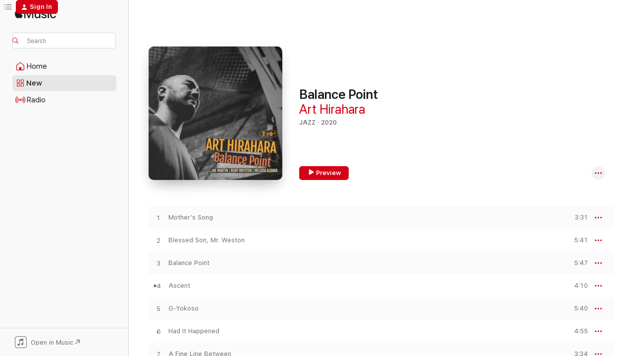

--- FILE ---
content_type: text/html
request_url: https://music.apple.com/us/album/balance-point/1501254201?at=1010lb6X&uo=4&app=itunes
body_size: 24297
content:
<!DOCTYPE html>
<html dir="ltr" lang="en-US">
    <head>
        <!-- prettier-ignore -->
        <meta charset="utf-8">
        <!-- prettier-ignore -->
        <meta http-equiv="X-UA-Compatible" content="IE=edge">
        <!-- prettier-ignore -->
        <meta
            name="viewport"
            content="width=device-width,initial-scale=1,interactive-widget=resizes-content"
        >
        <!-- prettier-ignore -->
        <meta name="applicable-device" content="pc,mobile">
        <!-- prettier-ignore -->
        <meta name="referrer" content="strict-origin">
        <!-- prettier-ignore -->
        <link
            rel="apple-touch-icon"
            sizes="180x180"
            href="/assets/favicon/favicon-180.png"
        >
        <!-- prettier-ignore -->
        <link
            rel="icon"
            type="image/png"
            sizes="32x32"
            href="/assets/favicon/favicon-32.png"
        >
        <!-- prettier-ignore -->
        <link
            rel="icon"
            type="image/png"
            sizes="16x16"
            href="/assets/favicon/favicon-16.png"
        >
        <!-- prettier-ignore -->
        <link
            rel="mask-icon"
            href="/assets/favicon/favicon.svg"
            color="#fa233b"
        >
        <!-- prettier-ignore -->
        <link rel="manifest" href="/manifest.json">

        <title>‎Balance Point - Album by Art Hirahara - Apple Music</title><!-- HEAD_svelte-1cypuwr_START --><link rel="preconnect" href="//www.apple.com/wss/fonts" crossorigin="anonymous"><link rel="stylesheet" href="//www.apple.com/wss/fonts?families=SF+Pro,v4%7CSF+Pro+Icons,v1&amp;display=swap" type="text/css" referrerpolicy="strict-origin-when-cross-origin"><!-- HEAD_svelte-1cypuwr_END --><!-- HEAD_svelte-eg3hvx_START -->    <meta name="description" content="Listen to Balance Point by Art Hirahara on Apple Music. 2020. 13 Songs. Duration: 1 hour 5 minutes."> <meta name="keywords" content="listen, Balance Point, Art Hirahara, music, singles, songs, Jazz, streaming music, apple music"> <link rel="canonical" href="https://music.apple.com/us/album/balance-point/1501254201">   <link rel="alternate" type="application/json+oembed" href="https://music.apple.com/api/oembed?url=https%3A%2F%2Fmusic.apple.com%2Fus%2Falbum%2Fbalance-point%2F1501254201" title="Balance Point by Art Hirahara on Apple Music">  <meta name="al:ios:app_store_id" content="1108187390"> <meta name="al:ios:app_name" content="Apple Music"> <meta name="apple:content_id" content="1501254201"> <meta name="apple:title" content="Balance Point"> <meta name="apple:description" content="Listen to Balance Point by Art Hirahara on Apple Music. 2020. 13 Songs. Duration: 1 hour 5 minutes.">   <meta property="og:title" content="Balance Point by Art Hirahara on Apple Music"> <meta property="og:description" content="Album · 2020 · 13 Songs"> <meta property="og:site_name" content="Apple Music - Web Player"> <meta property="og:url" content="https://music.apple.com/us/album/balance-point/1501254201"> <meta property="og:image" content="https://is1-ssl.mzstatic.com/image/thumb/Music114/v4/01/80/69/01806985-7d0f-948b-805f-e7fc59c9184c/Art_Hirahara_-_Balance_Point_cover_large.jpg/1200x630bf-60.jpg"> <meta property="og:image:secure_url" content="https://is1-ssl.mzstatic.com/image/thumb/Music114/v4/01/80/69/01806985-7d0f-948b-805f-e7fc59c9184c/Art_Hirahara_-_Balance_Point_cover_large.jpg/1200x630bf-60.jpg"> <meta property="og:image:alt" content="Balance Point by Art Hirahara on Apple Music"> <meta property="og:image:width" content="1200"> <meta property="og:image:height" content="630"> <meta property="og:image:type" content="image/jpg"> <meta property="og:type" content="music.album"> <meta property="og:locale" content="en_US">  <meta property="music:song_count" content="13"> <meta property="music:song" content="https://music.apple.com/us/song/mothers-song/1501254202"> <meta property="music:song:preview_url:secure_url" content="https://music.apple.com/us/song/mothers-song/1501254202"> <meta property="music:song:disc" content="1"> <meta property="music:song:duration" content="PT3M31S"> <meta property="music:song:track" content="1">  <meta property="music:song" content="https://music.apple.com/us/song/blessed-son-mr-weston/1501254203"> <meta property="music:song:preview_url:secure_url" content="https://music.apple.com/us/song/blessed-son-mr-weston/1501254203"> <meta property="music:song:disc" content="1"> <meta property="music:song:duration" content="PT5M41S"> <meta property="music:song:track" content="2">  <meta property="music:song" content="https://music.apple.com/us/song/balance-point/1501254204"> <meta property="music:song:preview_url:secure_url" content="https://music.apple.com/us/song/balance-point/1501254204"> <meta property="music:song:disc" content="1"> <meta property="music:song:duration" content="PT5M47S"> <meta property="music:song:track" content="3">  <meta property="music:song" content="https://music.apple.com/us/song/ascent/1501254205"> <meta property="music:song:preview_url:secure_url" content="https://music.apple.com/us/song/ascent/1501254205"> <meta property="music:song:disc" content="1"> <meta property="music:song:duration" content="PT4M10S"> <meta property="music:song:track" content="4">  <meta property="music:song" content="https://music.apple.com/us/song/g-yokoso/1501254206"> <meta property="music:song:preview_url:secure_url" content="https://music.apple.com/us/song/g-yokoso/1501254206"> <meta property="music:song:disc" content="1"> <meta property="music:song:duration" content="PT5M40S"> <meta property="music:song:track" content="5">  <meta property="music:song" content="https://music.apple.com/us/song/had-it-happened/1501254207"> <meta property="music:song:preview_url:secure_url" content="https://music.apple.com/us/song/had-it-happened/1501254207"> <meta property="music:song:disc" content="1"> <meta property="music:song:duration" content="PT4M55S"> <meta property="music:song:track" content="6">  <meta property="music:song" content="https://music.apple.com/us/song/a-fine-line-between/1501254208"> <meta property="music:song:preview_url:secure_url" content="https://music.apple.com/us/song/a-fine-line-between/1501254208"> <meta property="music:song:disc" content="1"> <meta property="music:song:duration" content="PT3M34S"> <meta property="music:song:track" content="7">  <meta property="music:song" content="https://music.apple.com/us/song/like-water/1501254209"> <meta property="music:song:preview_url:secure_url" content="https://music.apple.com/us/song/like-water/1501254209"> <meta property="music:song:disc" content="1"> <meta property="music:song:duration" content="PT8M2S"> <meta property="music:song:track" content="8">  <meta property="music:song" content="https://music.apple.com/us/song/prelude-to-a-kiss/1501254210"> <meta property="music:song:preview_url:secure_url" content="https://music.apple.com/us/song/prelude-to-a-kiss/1501254210"> <meta property="music:song:disc" content="1"> <meta property="music:song:duration" content="PT4M19S"> <meta property="music:song:track" content="9">  <meta property="music:song" content="https://music.apple.com/us/song/fulcrum/1501254211"> <meta property="music:song:preview_url:secure_url" content="https://music.apple.com/us/song/fulcrum/1501254211"> <meta property="music:song:disc" content="1"> <meta property="music:song:duration" content="PT3M39S"> <meta property="music:song:track" content="10">  <meta property="music:song" content="https://music.apple.com/us/song/the-path-of-the-gods/1501254212"> <meta property="music:song:preview_url:secure_url" content="https://music.apple.com/us/song/the-path-of-the-gods/1501254212"> <meta property="music:song:disc" content="1"> <meta property="music:song:duration" content="PT6M30S"> <meta property="music:song:track" content="11">  <meta property="music:song" content="https://music.apple.com/us/song/homage/1501254213"> <meta property="music:song:preview_url:secure_url" content="https://music.apple.com/us/song/homage/1501254213"> <meta property="music:song:disc" content="1"> <meta property="music:song:duration" content="PT5M59S"> <meta property="music:song:track" content="12">  <meta property="music:song" content="https://music.apple.com/us/song/lament-tor-the-fallen/1501254214"> <meta property="music:song:preview_url:secure_url" content="https://music.apple.com/us/song/lament-tor-the-fallen/1501254214"> <meta property="music:song:disc" content="1"> <meta property="music:song:duration" content="PT3M41S"> <meta property="music:song:track" content="13">   <meta property="music:musician" content="https://music.apple.com/us/artist/art-hirahara/15796902"> <meta property="music:release_date" content="2020-04-17T00:00:00.000Z">   <meta name="twitter:title" content="Balance Point by Art Hirahara on Apple Music"> <meta name="twitter:description" content="Album · 2020 · 13 Songs"> <meta name="twitter:site" content="@AppleMusic"> <meta name="twitter:image" content="https://is1-ssl.mzstatic.com/image/thumb/Music114/v4/01/80/69/01806985-7d0f-948b-805f-e7fc59c9184c/Art_Hirahara_-_Balance_Point_cover_large.jpg/600x600bf-60.jpg"> <meta name="twitter:image:alt" content="Balance Point by Art Hirahara on Apple Music"> <meta name="twitter:card" content="summary">       <!-- HTML_TAG_START -->
                <script id=schema:music-album type="application/ld+json">
                    {"@context":"http://schema.org","@type":"MusicAlbum","name":"Balance Point","description":"Listen to Balance Point by Art Hirahara on Apple Music. 2020. 13 Songs. Duration: 1 hour 5 minutes.","citation":[{"@type":"MusicAlbum","image":"https://is1-ssl.mzstatic.com/image/thumb/Music124/v4/66/96/d5/6696d563-682c-7826-9bc9-9a67f52038eb/608917352122.jpg/1200x630bb.jpg","url":"https://music.apple.com/us/album/lexposure/1549043794","name":"Lexposure"},{"@type":"MusicAlbum","image":"https://is1-ssl.mzstatic.com/image/thumb/Music123/v4/c0/36/e1/c036e19e-6647-5a06-d7f7-6c99692f03b6/608917345926.jpg/1200x630bb.jpg","url":"https://music.apple.com/us/album/common-view/1494514507","name":"Common View"},{"@type":"MusicAlbum","image":"https://is1-ssl.mzstatic.com/image/thumb/Music6/v4/7a/4c/96/7a4c9652-d38c-4b56-c169-279469d2615f/889845819240.jpg/1200x630bb.jpg","url":"https://music.apple.com/us/album/resilience-feat-george-cables-dezron-douglas-willie/1049107574","name":"Resilience (feat. George Cables, Dezron Douglas & Willie Jones III)"},{"@type":"MusicAlbum","image":"https://is1-ssl.mzstatic.com/image/thumb/Music126/v4/d3/e2/2a/d3e22aeb-25b8-d875-769d-aed7d06240ff/762183547023_cover.jpg/1200x630bb.jpg","url":"https://music.apple.com/us/album/spirit-song/1689493915","name":"Spirit Song"},{"@type":"MusicAlbum","image":"https://is1-ssl.mzstatic.com/image/thumb/Music126/v4/23/ea/83/23ea83b5-e531-f2f9-6cb7-bf6a03451f83/8712474124725.png/1200x630bb.jpg","url":"https://music.apple.com/us/album/close-to-you-feat-peter-washington-joe-farnsworth/1718781447","name":"Close to You (feat. Peter Washington & Joe Farnsworth)"},{"@type":"MusicAlbum","image":"https://is1-ssl.mzstatic.com/image/thumb/Music128/v4/97/79/c4/9779c4e7-4316-f20e-e249-8c1489b1877b/716043185023.jpg/1200x630bb.jpg","url":"https://music.apple.com/us/album/hold-em-joe/1436483432","name":"Hold 'Em Joe"},{"@type":"MusicAlbum","image":"https://is1-ssl.mzstatic.com/image/thumb/Music123/v4/71/b8/d7/71b8d797-e098-9f2c-b8e7-6b7dd2cd6559/633842218526_cover.jpg/1200x630bb.jpg","url":"https://music.apple.com/us/album/project-k/1491215562","name":"Project-K"},{"@type":"MusicAlbum","image":"https://is1-ssl.mzstatic.com/image/thumb/Music124/v4/96/10/27/96102723-0198-0286-09aa-0b5dc7ab268b/Alex_Sipiagin_-_Upstream_cover_large.jpg/1200x630bb.jpg","url":"https://music.apple.com/us/album/upstream/1560898856","name":"Upstream"},{"@type":"MusicAlbum","image":"https://is1-ssl.mzstatic.com/image/thumb/Music114/v4/8b/94/f8/8b94f8cf-f9e6-2322-392d-72e531072f2a/888295928205.jpg/1200x630bb.jpg","url":"https://music.apple.com/us/album/woven-dreams/1502128105","name":"Woven Dreams"},{"@type":"MusicAlbum","image":"https://is1-ssl.mzstatic.com/image/thumb/Music124/v4/56/74/0f/56740f01-72d5-6c5b-cfab-59da67a0c3d1/195497914357.jpg/1200x630bb.jpg","url":"https://music.apple.com/us/album/polaris-feat-ron-carter-albert-tootie-heath/1550233090","name":"Polaris (feat. Ron Carter & Albert 'Tootie' Heath)"}],"tracks":[{"@type":"MusicRecording","name":"Mother's Song","duration":"PT3M31S","url":"https://music.apple.com/us/song/mothers-song/1501254202","offers":{"@type":"Offer","category":"free","price":0},"audio":{"@type":"AudioObject","potentialAction":{"@type":"ListenAction","expectsAcceptanceOf":{"@type":"Offer","category":"free"},"target":{"@type":"EntryPoint","actionPlatform":"https://music.apple.com/us/song/mothers-song/1501254202"}},"name":"Mother's Song","contentUrl":"https://audio-ssl.itunes.apple.com/itunes-assets/AudioPreview115/v4/e3/86/2e/e3862e7d-6dd0-4adb-7e01-994e3f3fbb78/mzaf_2635710771220471417.plus.aac.ep.m4a","duration":"PT3M31S","uploadDate":"2020-04-17","thumbnailUrl":"https://is1-ssl.mzstatic.com/image/thumb/Music114/v4/01/80/69/01806985-7d0f-948b-805f-e7fc59c9184c/Art_Hirahara_-_Balance_Point_cover_large.jpg/1200x630bb.jpg"}},{"@type":"MusicRecording","name":"Blessed Son, Mr. Weston","duration":"PT5M41S","url":"https://music.apple.com/us/song/blessed-son-mr-weston/1501254203","offers":{"@type":"Offer","category":"free","price":0},"audio":{"@type":"AudioObject","potentialAction":{"@type":"ListenAction","expectsAcceptanceOf":{"@type":"Offer","category":"free"},"target":{"@type":"EntryPoint","actionPlatform":"https://music.apple.com/us/song/blessed-son-mr-weston/1501254203"}},"name":"Blessed Son, Mr. Weston","contentUrl":"https://audio-ssl.itunes.apple.com/itunes-assets/AudioPreview115/v4/6c/66/ff/6c66fff5-b477-e777-3215-a5f6174f885c/mzaf_1833133564095476215.plus.aac.ep.m4a","duration":"PT5M41S","uploadDate":"2020-04-17","thumbnailUrl":"https://is1-ssl.mzstatic.com/image/thumb/Music114/v4/01/80/69/01806985-7d0f-948b-805f-e7fc59c9184c/Art_Hirahara_-_Balance_Point_cover_large.jpg/1200x630bb.jpg"}},{"@type":"MusicRecording","name":"Balance Point","duration":"PT5M47S","url":"https://music.apple.com/us/song/balance-point/1501254204","offers":{"@type":"Offer","category":"free","price":0},"audio":{"@type":"AudioObject","potentialAction":{"@type":"ListenAction","expectsAcceptanceOf":{"@type":"Offer","category":"free"},"target":{"@type":"EntryPoint","actionPlatform":"https://music.apple.com/us/song/balance-point/1501254204"}},"name":"Balance Point","contentUrl":"https://audio-ssl.itunes.apple.com/itunes-assets/AudioPreview125/v4/24/a9/6d/24a96da9-a619-5b76-aaf1-9451c49c3fa7/mzaf_3607941044601384982.plus.aac.ep.m4a","duration":"PT5M47S","uploadDate":"2020-04-17","thumbnailUrl":"https://is1-ssl.mzstatic.com/image/thumb/Music114/v4/01/80/69/01806985-7d0f-948b-805f-e7fc59c9184c/Art_Hirahara_-_Balance_Point_cover_large.jpg/1200x630bb.jpg"}},{"@type":"MusicRecording","name":"Ascent","duration":"PT4M10S","url":"https://music.apple.com/us/song/ascent/1501254205","offers":{"@type":"Offer","category":"free","price":0},"audio":{"@type":"AudioObject","potentialAction":{"@type":"ListenAction","expectsAcceptanceOf":{"@type":"Offer","category":"free"},"target":{"@type":"EntryPoint","actionPlatform":"https://music.apple.com/us/song/ascent/1501254205"}},"name":"Ascent","contentUrl":"https://audio-ssl.itunes.apple.com/itunes-assets/AudioPreview125/v4/23/90/81/23908166-363f-65f2-9880-1b64680c6b0e/mzaf_4023380459335175943.plus.aac.ep.m4a","duration":"PT4M10S","uploadDate":"2020-04-17","thumbnailUrl":"https://is1-ssl.mzstatic.com/image/thumb/Music114/v4/01/80/69/01806985-7d0f-948b-805f-e7fc59c9184c/Art_Hirahara_-_Balance_Point_cover_large.jpg/1200x630bb.jpg"}},{"@type":"MusicRecording","name":"G-Yokoso","duration":"PT5M40S","url":"https://music.apple.com/us/song/g-yokoso/1501254206","offers":{"@type":"Offer","category":"free","price":0},"audio":{"@type":"AudioObject","potentialAction":{"@type":"ListenAction","expectsAcceptanceOf":{"@type":"Offer","category":"free"},"target":{"@type":"EntryPoint","actionPlatform":"https://music.apple.com/us/song/g-yokoso/1501254206"}},"name":"G-Yokoso","contentUrl":"https://audio-ssl.itunes.apple.com/itunes-assets/AudioPreview125/v4/68/67/df/6867df59-d7b6-6bc3-287a-673d1efab187/mzaf_16450361502711713247.plus.aac.ep.m4a","duration":"PT5M40S","uploadDate":"2020-04-17","thumbnailUrl":"https://is1-ssl.mzstatic.com/image/thumb/Music114/v4/01/80/69/01806985-7d0f-948b-805f-e7fc59c9184c/Art_Hirahara_-_Balance_Point_cover_large.jpg/1200x630bb.jpg"}},{"@type":"MusicRecording","name":"Had It Happened","duration":"PT4M55S","url":"https://music.apple.com/us/song/had-it-happened/1501254207","offers":{"@type":"Offer","category":"free","price":0},"audio":{"@type":"AudioObject","potentialAction":{"@type":"ListenAction","expectsAcceptanceOf":{"@type":"Offer","category":"free"},"target":{"@type":"EntryPoint","actionPlatform":"https://music.apple.com/us/song/had-it-happened/1501254207"}},"name":"Had It Happened","contentUrl":"https://audio-ssl.itunes.apple.com/itunes-assets/AudioPreview125/v4/69/3a/9a/693a9ae5-40f0-f438-5007-fa257b5f35e2/mzaf_9136820357868531574.plus.aac.ep.m4a","duration":"PT4M55S","uploadDate":"2020-04-17","thumbnailUrl":"https://is1-ssl.mzstatic.com/image/thumb/Music114/v4/01/80/69/01806985-7d0f-948b-805f-e7fc59c9184c/Art_Hirahara_-_Balance_Point_cover_large.jpg/1200x630bb.jpg"}},{"@type":"MusicRecording","name":"A Fine Line Between","duration":"PT3M34S","url":"https://music.apple.com/us/song/a-fine-line-between/1501254208","offers":{"@type":"Offer","category":"free","price":0},"audio":{"@type":"AudioObject","potentialAction":{"@type":"ListenAction","expectsAcceptanceOf":{"@type":"Offer","category":"free"},"target":{"@type":"EntryPoint","actionPlatform":"https://music.apple.com/us/song/a-fine-line-between/1501254208"}},"name":"A Fine Line Between","contentUrl":"https://audio-ssl.itunes.apple.com/itunes-assets/AudioPreview125/v4/0c/59/14/0c5914ac-216c-b0c6-e473-cbbd74ff91c3/mzaf_7207295037261161749.plus.aac.ep.m4a","duration":"PT3M34S","uploadDate":"2020-04-17","thumbnailUrl":"https://is1-ssl.mzstatic.com/image/thumb/Music114/v4/01/80/69/01806985-7d0f-948b-805f-e7fc59c9184c/Art_Hirahara_-_Balance_Point_cover_large.jpg/1200x630bb.jpg"}},{"@type":"MusicRecording","name":"Like Water","duration":"PT8M2S","url":"https://music.apple.com/us/song/like-water/1501254209","offers":{"@type":"Offer","category":"free","price":0},"audio":{"@type":"AudioObject","potentialAction":{"@type":"ListenAction","expectsAcceptanceOf":{"@type":"Offer","category":"free"},"target":{"@type":"EntryPoint","actionPlatform":"https://music.apple.com/us/song/like-water/1501254209"}},"name":"Like Water","contentUrl":"https://audio-ssl.itunes.apple.com/itunes-assets/AudioPreview125/v4/07/9c/42/079c42e0-1bf7-feed-0c04-fdae616db165/mzaf_16980961524262427952.plus.aac.ep.m4a","duration":"PT8M2S","uploadDate":"2020-04-17","thumbnailUrl":"https://is1-ssl.mzstatic.com/image/thumb/Music114/v4/01/80/69/01806985-7d0f-948b-805f-e7fc59c9184c/Art_Hirahara_-_Balance_Point_cover_large.jpg/1200x630bb.jpg"}},{"@type":"MusicRecording","name":"Prelude to a Kiss","duration":"PT4M19S","url":"https://music.apple.com/us/song/prelude-to-a-kiss/1501254210","offers":{"@type":"Offer","category":"free","price":0},"audio":{"@type":"AudioObject","potentialAction":{"@type":"ListenAction","expectsAcceptanceOf":{"@type":"Offer","category":"free"},"target":{"@type":"EntryPoint","actionPlatform":"https://music.apple.com/us/song/prelude-to-a-kiss/1501254210"}},"name":"Prelude to a Kiss","contentUrl":"https://audio-ssl.itunes.apple.com/itunes-assets/AudioPreview125/v4/d4/a8/f4/d4a8f428-7e66-19bf-eb2c-b8141e207e7d/mzaf_3685397015063516042.plus.aac.ep.m4a","duration":"PT4M19S","uploadDate":"2020-04-17","thumbnailUrl":"https://is1-ssl.mzstatic.com/image/thumb/Music114/v4/01/80/69/01806985-7d0f-948b-805f-e7fc59c9184c/Art_Hirahara_-_Balance_Point_cover_large.jpg/1200x630bb.jpg"}},{"@type":"MusicRecording","name":"Fulcrum","duration":"PT3M39S","url":"https://music.apple.com/us/song/fulcrum/1501254211","offers":{"@type":"Offer","category":"free","price":0},"audio":{"@type":"AudioObject","potentialAction":{"@type":"ListenAction","expectsAcceptanceOf":{"@type":"Offer","category":"free"},"target":{"@type":"EntryPoint","actionPlatform":"https://music.apple.com/us/song/fulcrum/1501254211"}},"name":"Fulcrum","contentUrl":"https://audio-ssl.itunes.apple.com/itunes-assets/AudioPreview114/v4/ef/d1/f2/efd1f282-0cc8-a369-4f43-50b65f4ff275/mzaf_15012068757088603769.plus.aac.ep.m4a","duration":"PT3M39S","uploadDate":"2020-04-17","thumbnailUrl":"https://is1-ssl.mzstatic.com/image/thumb/Music114/v4/01/80/69/01806985-7d0f-948b-805f-e7fc59c9184c/Art_Hirahara_-_Balance_Point_cover_large.jpg/1200x630bb.jpg"}},{"@type":"MusicRecording","name":"The Path of the Gods","duration":"PT6M30S","url":"https://music.apple.com/us/song/the-path-of-the-gods/1501254212","offers":{"@type":"Offer","category":"free","price":0},"audio":{"@type":"AudioObject","potentialAction":{"@type":"ListenAction","expectsAcceptanceOf":{"@type":"Offer","category":"free"},"target":{"@type":"EntryPoint","actionPlatform":"https://music.apple.com/us/song/the-path-of-the-gods/1501254212"}},"name":"The Path of the Gods","contentUrl":"https://audio-ssl.itunes.apple.com/itunes-assets/AudioPreview115/v4/4b/12/08/4b1208c4-eebe-ce31-b705-024003964cf7/mzaf_13056946342898652935.plus.aac.ep.m4a","duration":"PT6M30S","uploadDate":"2020-04-17","thumbnailUrl":"https://is1-ssl.mzstatic.com/image/thumb/Music114/v4/01/80/69/01806985-7d0f-948b-805f-e7fc59c9184c/Art_Hirahara_-_Balance_Point_cover_large.jpg/1200x630bb.jpg"}},{"@type":"MusicRecording","name":"Homage","duration":"PT5M59S","url":"https://music.apple.com/us/song/homage/1501254213","offers":{"@type":"Offer","category":"free","price":0},"audio":{"@type":"AudioObject","potentialAction":{"@type":"ListenAction","expectsAcceptanceOf":{"@type":"Offer","category":"free"},"target":{"@type":"EntryPoint","actionPlatform":"https://music.apple.com/us/song/homage/1501254213"}},"name":"Homage","contentUrl":"https://audio-ssl.itunes.apple.com/itunes-assets/AudioPreview114/v4/72/72/17/727217ec-a64b-8aef-9b5a-3ce7a363cd68/mzaf_16947002986690778002.plus.aac.ep.m4a","duration":"PT5M59S","uploadDate":"2020-04-17","thumbnailUrl":"https://is1-ssl.mzstatic.com/image/thumb/Music114/v4/01/80/69/01806985-7d0f-948b-805f-e7fc59c9184c/Art_Hirahara_-_Balance_Point_cover_large.jpg/1200x630bb.jpg"}},{"@type":"MusicRecording","name":"Lament tor the Fallen","duration":"PT3M41S","url":"https://music.apple.com/us/song/lament-tor-the-fallen/1501254214","offers":{"@type":"Offer","category":"free","price":0},"audio":{"@type":"AudioObject","potentialAction":{"@type":"ListenAction","expectsAcceptanceOf":{"@type":"Offer","category":"free"},"target":{"@type":"EntryPoint","actionPlatform":"https://music.apple.com/us/song/lament-tor-the-fallen/1501254214"}},"name":"Lament tor the Fallen","contentUrl":"https://audio-ssl.itunes.apple.com/itunes-assets/AudioPreview114/v4/f9/53/6e/f9536ea8-8afb-722d-4269-37e35406561a/mzaf_13782421725313254949.plus.aac.ep.m4a","duration":"PT3M41S","uploadDate":"2020-04-17","thumbnailUrl":"https://is1-ssl.mzstatic.com/image/thumb/Music114/v4/01/80/69/01806985-7d0f-948b-805f-e7fc59c9184c/Art_Hirahara_-_Balance_Point_cover_large.jpg/1200x630bb.jpg"}}],"workExample":[{"@type":"MusicAlbum","image":"https://is1-ssl.mzstatic.com/image/thumb/Music113/v4/04/79/05/047905b8-0d46-2173-d996-a33b0dcc0e96/cover.jpg/1200x630bb.jpg","url":"https://music.apple.com/us/album/songs-from-other-places-feat-art-hirahara-special-edition/1661585371","name":"Songs from Other Places (feat. Art Hirahara) [Special Edition]"},{"@type":"MusicAlbum","image":"https://is1-ssl.mzstatic.com/image/thumb/Music71/v4/bc/6e/bf/bc6ebf6c-4038-93b0-5436-884cb30974e1/Art_Hirahara_-_Central_Line_cover_large.jpg/1200x630bb.jpg","url":"https://music.apple.com/us/album/central-line/1183125603","name":"Central Line"},{"@type":"MusicAlbum","image":"https://is1-ssl.mzstatic.com/image/thumb/Music118/v4/c3/2b/7c/c32b7c1e-06d1-8cf3-0664-ccda11aa245e/Art_Hirahara_-_Sunward_Bound_cover_large.jpg/1200x630bb.jpg","url":"https://music.apple.com/us/album/sunward-bound/1418806705","name":"Sunward Bound"},{"@type":"MusicAlbum","image":"https://is1-ssl.mzstatic.com/image/thumb/Music125/v4/8c/dd/c8/8cddc89f-e69e-d630-bf64-615c7082ee26/PR8222.Art_Hirahara-Open_Sky.cover.jpg/1200x630bb.jpg","url":"https://music.apple.com/us/album/open-sky/1569463520","name":"Open Sky"},{"@type":"MusicAlbum","image":"https://is1-ssl.mzstatic.com/image/thumb/Music3/v4/d7/35/37/d7353773-c10e-e3cb-0710-9bd04378714c/768707813124.jpg/1200x630bb.jpg","url":"https://music.apple.com/us/album/libations-meditatons-feat-linda-oh-john-davis/947131874","name":"Libations & Meditatons (feat. Linda Oh & John Davis)"},{"@type":"MusicAlbum","image":"https://is1-ssl.mzstatic.com/image/thumb/Music112/v4/b4/f2/fb/b4f2fbc5-20b7-d316-e10d-81d8de0bdebb/Art_Hirahara_-_Verdant_Valley_cover_large.jpg/1200x630bb.jpg","url":"https://music.apple.com/us/album/verdant-valley/1629775959","name":"Verdant Valley"},{"@type":"MusicAlbum","image":"https://is1-ssl.mzstatic.com/image/thumb/Music126/v4/e1/cc/18/e1cc1806-2b2d-742a-af49-7784fd771128/dj.hvzpmncg.jpg/1200x630bb.jpg","url":"https://music.apple.com/us/album/echo-canyon/1705110849","name":"Echo Canyon"},{"@type":"MusicAlbum","image":"https://is1-ssl.mzstatic.com/image/thumb/Music211/v4/56/85/30/56853033-f2f4-ed2c-3614-39bfabe51152/Art_Hirahara_-_Good_Company_cover.jpg/1200x630bb.jpg","url":"https://music.apple.com/us/album/good-company/1755647728","name":"Good Company"},{"@type":"MusicAlbum","image":"https://is1-ssl.mzstatic.com/image/thumb/Music/df/02/a0/mzi.zkqczbvg.jpg/1200x630bb.jpg","url":"https://music.apple.com/us/album/noble-path/425932917","name":"Noble Path"},{"@type":"MusicAlbum","image":"https://is1-ssl.mzstatic.com/image/thumb/Music116/v4/b8/d0/da/b8d0da5d-5c63-4e79-ab50-89e3bf0a82d5/762183557527_cover.jpg/1200x630bb.jpg","url":"https://music.apple.com/us/album/celebrating-bird-a-tribute-to-charlie-parker-feat/1689493185","name":"Celebrating Bird: A Tribute to Charlie Parker (feat. David Detweiller, Art Hirahara & Jimmy Macbride)"},{"@type":"MusicAlbum","image":"https://is1-ssl.mzstatic.com/image/thumb/Music211/v4/76/93/b9/7693b9e9-89d0-7cde-4d56-429514df0d51/Art_Hirahara_-_Peace_Unknown_cover.jpg/1200x630bb.jpg","url":"https://music.apple.com/us/album/peace-unknown/1819551750","name":"Peace Unknown"},{"@type":"MusicAlbum","image":"https://is1-ssl.mzstatic.com/image/thumb/Music122/v4/34/fe/37/34fe37b3-9e6a-73f6-24d4-55200fb89a6c/Art_Hirahara_-_Ascent_cover_large.jpg/1200x630bb.jpg","url":"https://music.apple.com/us/album/ascent-single/1619394258","name":"Ascent - Single"},{"@type":"MusicAlbum","image":"https://is1-ssl.mzstatic.com/image/thumb/Music/v4/3f/29/d8/3f29d815-9440-4503-486c-bfa851982b22/845121046601.jpg/1200x630bb.jpg","url":"https://music.apple.com/us/album/tell-me-feat-zach-brock-art-hirahara-michael-obrien/543701817","name":"Tell Me (feat. Zach Brock, Art Hirahara, Michael O'Brien & Brian Fishler)"},{"@type":"MusicAlbum","image":"https://is1-ssl.mzstatic.com/image/thumb/Music221/v4/e3/d1/c7/e3d1c72b-e8c5-6a0d-028c-1c3d843399a8/Art_Hirahara_-_The_More_Things_Change_single_cover.jpg/1200x630bb.jpg","url":"https://music.apple.com/us/album/the-more-things-change-single/1819553633","name":"The More Things Change - Single"},{"@type":"MusicAlbum","image":"https://is1-ssl.mzstatic.com/image/thumb/Music116/v4/ec/d0/12/ecd0124e-b2d2-7d2a-d09e-873868196fce/473426.jpg/1200x630bb.jpg","url":"https://music.apple.com/us/album/the-christmas-song-feat-art-hirahara-single/1601053313","name":"The Christmas Song (feat. Art Hirahara) - Single"},{"@type":"MusicRecording","name":"Mother's Song","duration":"PT3M31S","url":"https://music.apple.com/us/song/mothers-song/1501254202","offers":{"@type":"Offer","category":"free","price":0},"audio":{"@type":"AudioObject","potentialAction":{"@type":"ListenAction","expectsAcceptanceOf":{"@type":"Offer","category":"free"},"target":{"@type":"EntryPoint","actionPlatform":"https://music.apple.com/us/song/mothers-song/1501254202"}},"name":"Mother's Song","contentUrl":"https://audio-ssl.itunes.apple.com/itunes-assets/AudioPreview115/v4/e3/86/2e/e3862e7d-6dd0-4adb-7e01-994e3f3fbb78/mzaf_2635710771220471417.plus.aac.ep.m4a","duration":"PT3M31S","uploadDate":"2020-04-17","thumbnailUrl":"https://is1-ssl.mzstatic.com/image/thumb/Music114/v4/01/80/69/01806985-7d0f-948b-805f-e7fc59c9184c/Art_Hirahara_-_Balance_Point_cover_large.jpg/1200x630bb.jpg"}},{"@type":"MusicRecording","name":"Blessed Son, Mr. Weston","duration":"PT5M41S","url":"https://music.apple.com/us/song/blessed-son-mr-weston/1501254203","offers":{"@type":"Offer","category":"free","price":0},"audio":{"@type":"AudioObject","potentialAction":{"@type":"ListenAction","expectsAcceptanceOf":{"@type":"Offer","category":"free"},"target":{"@type":"EntryPoint","actionPlatform":"https://music.apple.com/us/song/blessed-son-mr-weston/1501254203"}},"name":"Blessed Son, Mr. Weston","contentUrl":"https://audio-ssl.itunes.apple.com/itunes-assets/AudioPreview115/v4/6c/66/ff/6c66fff5-b477-e777-3215-a5f6174f885c/mzaf_1833133564095476215.plus.aac.ep.m4a","duration":"PT5M41S","uploadDate":"2020-04-17","thumbnailUrl":"https://is1-ssl.mzstatic.com/image/thumb/Music114/v4/01/80/69/01806985-7d0f-948b-805f-e7fc59c9184c/Art_Hirahara_-_Balance_Point_cover_large.jpg/1200x630bb.jpg"}},{"@type":"MusicRecording","name":"Balance Point","duration":"PT5M47S","url":"https://music.apple.com/us/song/balance-point/1501254204","offers":{"@type":"Offer","category":"free","price":0},"audio":{"@type":"AudioObject","potentialAction":{"@type":"ListenAction","expectsAcceptanceOf":{"@type":"Offer","category":"free"},"target":{"@type":"EntryPoint","actionPlatform":"https://music.apple.com/us/song/balance-point/1501254204"}},"name":"Balance Point","contentUrl":"https://audio-ssl.itunes.apple.com/itunes-assets/AudioPreview125/v4/24/a9/6d/24a96da9-a619-5b76-aaf1-9451c49c3fa7/mzaf_3607941044601384982.plus.aac.ep.m4a","duration":"PT5M47S","uploadDate":"2020-04-17","thumbnailUrl":"https://is1-ssl.mzstatic.com/image/thumb/Music114/v4/01/80/69/01806985-7d0f-948b-805f-e7fc59c9184c/Art_Hirahara_-_Balance_Point_cover_large.jpg/1200x630bb.jpg"}},{"@type":"MusicRecording","name":"Ascent","duration":"PT4M10S","url":"https://music.apple.com/us/song/ascent/1501254205","offers":{"@type":"Offer","category":"free","price":0},"audio":{"@type":"AudioObject","potentialAction":{"@type":"ListenAction","expectsAcceptanceOf":{"@type":"Offer","category":"free"},"target":{"@type":"EntryPoint","actionPlatform":"https://music.apple.com/us/song/ascent/1501254205"}},"name":"Ascent","contentUrl":"https://audio-ssl.itunes.apple.com/itunes-assets/AudioPreview125/v4/23/90/81/23908166-363f-65f2-9880-1b64680c6b0e/mzaf_4023380459335175943.plus.aac.ep.m4a","duration":"PT4M10S","uploadDate":"2020-04-17","thumbnailUrl":"https://is1-ssl.mzstatic.com/image/thumb/Music114/v4/01/80/69/01806985-7d0f-948b-805f-e7fc59c9184c/Art_Hirahara_-_Balance_Point_cover_large.jpg/1200x630bb.jpg"}},{"@type":"MusicRecording","name":"G-Yokoso","duration":"PT5M40S","url":"https://music.apple.com/us/song/g-yokoso/1501254206","offers":{"@type":"Offer","category":"free","price":0},"audio":{"@type":"AudioObject","potentialAction":{"@type":"ListenAction","expectsAcceptanceOf":{"@type":"Offer","category":"free"},"target":{"@type":"EntryPoint","actionPlatform":"https://music.apple.com/us/song/g-yokoso/1501254206"}},"name":"G-Yokoso","contentUrl":"https://audio-ssl.itunes.apple.com/itunes-assets/AudioPreview125/v4/68/67/df/6867df59-d7b6-6bc3-287a-673d1efab187/mzaf_16450361502711713247.plus.aac.ep.m4a","duration":"PT5M40S","uploadDate":"2020-04-17","thumbnailUrl":"https://is1-ssl.mzstatic.com/image/thumb/Music114/v4/01/80/69/01806985-7d0f-948b-805f-e7fc59c9184c/Art_Hirahara_-_Balance_Point_cover_large.jpg/1200x630bb.jpg"}},{"@type":"MusicRecording","name":"Had It Happened","duration":"PT4M55S","url":"https://music.apple.com/us/song/had-it-happened/1501254207","offers":{"@type":"Offer","category":"free","price":0},"audio":{"@type":"AudioObject","potentialAction":{"@type":"ListenAction","expectsAcceptanceOf":{"@type":"Offer","category":"free"},"target":{"@type":"EntryPoint","actionPlatform":"https://music.apple.com/us/song/had-it-happened/1501254207"}},"name":"Had It Happened","contentUrl":"https://audio-ssl.itunes.apple.com/itunes-assets/AudioPreview125/v4/69/3a/9a/693a9ae5-40f0-f438-5007-fa257b5f35e2/mzaf_9136820357868531574.plus.aac.ep.m4a","duration":"PT4M55S","uploadDate":"2020-04-17","thumbnailUrl":"https://is1-ssl.mzstatic.com/image/thumb/Music114/v4/01/80/69/01806985-7d0f-948b-805f-e7fc59c9184c/Art_Hirahara_-_Balance_Point_cover_large.jpg/1200x630bb.jpg"}},{"@type":"MusicRecording","name":"A Fine Line Between","duration":"PT3M34S","url":"https://music.apple.com/us/song/a-fine-line-between/1501254208","offers":{"@type":"Offer","category":"free","price":0},"audio":{"@type":"AudioObject","potentialAction":{"@type":"ListenAction","expectsAcceptanceOf":{"@type":"Offer","category":"free"},"target":{"@type":"EntryPoint","actionPlatform":"https://music.apple.com/us/song/a-fine-line-between/1501254208"}},"name":"A Fine Line Between","contentUrl":"https://audio-ssl.itunes.apple.com/itunes-assets/AudioPreview125/v4/0c/59/14/0c5914ac-216c-b0c6-e473-cbbd74ff91c3/mzaf_7207295037261161749.plus.aac.ep.m4a","duration":"PT3M34S","uploadDate":"2020-04-17","thumbnailUrl":"https://is1-ssl.mzstatic.com/image/thumb/Music114/v4/01/80/69/01806985-7d0f-948b-805f-e7fc59c9184c/Art_Hirahara_-_Balance_Point_cover_large.jpg/1200x630bb.jpg"}},{"@type":"MusicRecording","name":"Like Water","duration":"PT8M2S","url":"https://music.apple.com/us/song/like-water/1501254209","offers":{"@type":"Offer","category":"free","price":0},"audio":{"@type":"AudioObject","potentialAction":{"@type":"ListenAction","expectsAcceptanceOf":{"@type":"Offer","category":"free"},"target":{"@type":"EntryPoint","actionPlatform":"https://music.apple.com/us/song/like-water/1501254209"}},"name":"Like Water","contentUrl":"https://audio-ssl.itunes.apple.com/itunes-assets/AudioPreview125/v4/07/9c/42/079c42e0-1bf7-feed-0c04-fdae616db165/mzaf_16980961524262427952.plus.aac.ep.m4a","duration":"PT8M2S","uploadDate":"2020-04-17","thumbnailUrl":"https://is1-ssl.mzstatic.com/image/thumb/Music114/v4/01/80/69/01806985-7d0f-948b-805f-e7fc59c9184c/Art_Hirahara_-_Balance_Point_cover_large.jpg/1200x630bb.jpg"}},{"@type":"MusicRecording","name":"Prelude to a Kiss","duration":"PT4M19S","url":"https://music.apple.com/us/song/prelude-to-a-kiss/1501254210","offers":{"@type":"Offer","category":"free","price":0},"audio":{"@type":"AudioObject","potentialAction":{"@type":"ListenAction","expectsAcceptanceOf":{"@type":"Offer","category":"free"},"target":{"@type":"EntryPoint","actionPlatform":"https://music.apple.com/us/song/prelude-to-a-kiss/1501254210"}},"name":"Prelude to a Kiss","contentUrl":"https://audio-ssl.itunes.apple.com/itunes-assets/AudioPreview125/v4/d4/a8/f4/d4a8f428-7e66-19bf-eb2c-b8141e207e7d/mzaf_3685397015063516042.plus.aac.ep.m4a","duration":"PT4M19S","uploadDate":"2020-04-17","thumbnailUrl":"https://is1-ssl.mzstatic.com/image/thumb/Music114/v4/01/80/69/01806985-7d0f-948b-805f-e7fc59c9184c/Art_Hirahara_-_Balance_Point_cover_large.jpg/1200x630bb.jpg"}},{"@type":"MusicRecording","name":"Fulcrum","duration":"PT3M39S","url":"https://music.apple.com/us/song/fulcrum/1501254211","offers":{"@type":"Offer","category":"free","price":0},"audio":{"@type":"AudioObject","potentialAction":{"@type":"ListenAction","expectsAcceptanceOf":{"@type":"Offer","category":"free"},"target":{"@type":"EntryPoint","actionPlatform":"https://music.apple.com/us/song/fulcrum/1501254211"}},"name":"Fulcrum","contentUrl":"https://audio-ssl.itunes.apple.com/itunes-assets/AudioPreview114/v4/ef/d1/f2/efd1f282-0cc8-a369-4f43-50b65f4ff275/mzaf_15012068757088603769.plus.aac.ep.m4a","duration":"PT3M39S","uploadDate":"2020-04-17","thumbnailUrl":"https://is1-ssl.mzstatic.com/image/thumb/Music114/v4/01/80/69/01806985-7d0f-948b-805f-e7fc59c9184c/Art_Hirahara_-_Balance_Point_cover_large.jpg/1200x630bb.jpg"}},{"@type":"MusicRecording","name":"The Path of the Gods","duration":"PT6M30S","url":"https://music.apple.com/us/song/the-path-of-the-gods/1501254212","offers":{"@type":"Offer","category":"free","price":0},"audio":{"@type":"AudioObject","potentialAction":{"@type":"ListenAction","expectsAcceptanceOf":{"@type":"Offer","category":"free"},"target":{"@type":"EntryPoint","actionPlatform":"https://music.apple.com/us/song/the-path-of-the-gods/1501254212"}},"name":"The Path of the Gods","contentUrl":"https://audio-ssl.itunes.apple.com/itunes-assets/AudioPreview115/v4/4b/12/08/4b1208c4-eebe-ce31-b705-024003964cf7/mzaf_13056946342898652935.plus.aac.ep.m4a","duration":"PT6M30S","uploadDate":"2020-04-17","thumbnailUrl":"https://is1-ssl.mzstatic.com/image/thumb/Music114/v4/01/80/69/01806985-7d0f-948b-805f-e7fc59c9184c/Art_Hirahara_-_Balance_Point_cover_large.jpg/1200x630bb.jpg"}},{"@type":"MusicRecording","name":"Homage","duration":"PT5M59S","url":"https://music.apple.com/us/song/homage/1501254213","offers":{"@type":"Offer","category":"free","price":0},"audio":{"@type":"AudioObject","potentialAction":{"@type":"ListenAction","expectsAcceptanceOf":{"@type":"Offer","category":"free"},"target":{"@type":"EntryPoint","actionPlatform":"https://music.apple.com/us/song/homage/1501254213"}},"name":"Homage","contentUrl":"https://audio-ssl.itunes.apple.com/itunes-assets/AudioPreview114/v4/72/72/17/727217ec-a64b-8aef-9b5a-3ce7a363cd68/mzaf_16947002986690778002.plus.aac.ep.m4a","duration":"PT5M59S","uploadDate":"2020-04-17","thumbnailUrl":"https://is1-ssl.mzstatic.com/image/thumb/Music114/v4/01/80/69/01806985-7d0f-948b-805f-e7fc59c9184c/Art_Hirahara_-_Balance_Point_cover_large.jpg/1200x630bb.jpg"}},{"@type":"MusicRecording","name":"Lament tor the Fallen","duration":"PT3M41S","url":"https://music.apple.com/us/song/lament-tor-the-fallen/1501254214","offers":{"@type":"Offer","category":"free","price":0},"audio":{"@type":"AudioObject","potentialAction":{"@type":"ListenAction","expectsAcceptanceOf":{"@type":"Offer","category":"free"},"target":{"@type":"EntryPoint","actionPlatform":"https://music.apple.com/us/song/lament-tor-the-fallen/1501254214"}},"name":"Lament tor the Fallen","contentUrl":"https://audio-ssl.itunes.apple.com/itunes-assets/AudioPreview114/v4/f9/53/6e/f9536ea8-8afb-722d-4269-37e35406561a/mzaf_13782421725313254949.plus.aac.ep.m4a","duration":"PT3M41S","uploadDate":"2020-04-17","thumbnailUrl":"https://is1-ssl.mzstatic.com/image/thumb/Music114/v4/01/80/69/01806985-7d0f-948b-805f-e7fc59c9184c/Art_Hirahara_-_Balance_Point_cover_large.jpg/1200x630bb.jpg"}}],"url":"https://music.apple.com/us/album/balance-point/1501254201","image":"https://is1-ssl.mzstatic.com/image/thumb/Music114/v4/01/80/69/01806985-7d0f-948b-805f-e7fc59c9184c/Art_Hirahara_-_Balance_Point_cover_large.jpg/1200x630bb.jpg","potentialAction":{"@type":"ListenAction","expectsAcceptanceOf":{"@type":"Offer","category":"free"},"target":{"@type":"EntryPoint","actionPlatform":"https://music.apple.com/us/album/balance-point/1501254201"}},"genre":["Jazz","Music"],"datePublished":"2020-04-17","byArtist":[{"@type":"MusicGroup","url":"https://music.apple.com/us/artist/art-hirahara/15796902","name":"Art Hirahara"}]}
                </script>
                <!-- HTML_TAG_END -->    <!-- HEAD_svelte-eg3hvx_END -->
      <script type="module" crossorigin src="/assets/index~8a6f659a1b.js"></script>
      <link rel="stylesheet" href="/assets/index~99bed3cf08.css">
      <script type="module">import.meta.url;import("_").catch(()=>1);async function* g(){};window.__vite_is_modern_browser=true;</script>
      <script type="module">!function(){if(window.__vite_is_modern_browser)return;console.warn("vite: loading legacy chunks, syntax error above and the same error below should be ignored");var e=document.getElementById("vite-legacy-polyfill"),n=document.createElement("script");n.src=e.src,n.onload=function(){System.import(document.getElementById('vite-legacy-entry').getAttribute('data-src'))},document.body.appendChild(n)}();</script>
    </head>
    <body>
        <script src="/assets/focus-visible/focus-visible.min.js"></script>
        
        <script
            async
            src="/includes/js-cdn/musickit/v3/amp/musickit.js"
        ></script>
        <script
            type="module"
            async
            src="/includes/js-cdn/musickit/v3/components/musickit-components/musickit-components.esm.js"
        ></script>
        <script
            nomodule
            async
            src="/includes/js-cdn/musickit/v3/components/musickit-components/musickit-components.js"
        ></script>
        <svg style="display: none" xmlns="http://www.w3.org/2000/svg">
            <symbol id="play-circle-fill" viewBox="0 0 60 60">
                <path
                    class="icon-circle-fill__circle"
                    fill="var(--iconCircleFillBG, transparent)"
                    d="M30 60c16.411 0 30-13.617 30-30C60 13.588 46.382 0 29.971 0 13.588 0 .001 13.588.001 30c0 16.383 13.617 30 30 30Z"
                />
                <path
                    fill="var(--iconFillArrow, var(--keyColor, black))"
                    d="M24.411 41.853c-1.41.853-3.028.177-3.028-1.294V19.47c0-1.44 1.735-2.058 3.028-1.294l17.265 10.235a1.89 1.89 0 0 1 0 3.265L24.411 41.853Z"
                />
            </symbol>
        </svg>
        <div class="body-container">
              <div class="app-container svelte-t3vj1e" data-testid="app-container">   <div class="header svelte-rjjbqs" data-testid="header"><nav data-testid="navigation" class="navigation svelte-13li0vp"><div class="navigation__header svelte-13li0vp"><div data-testid="logo" class="logo svelte-1o7dz8w"> <a aria-label="Apple Music" role="img" href="https://music.apple.com/us/home" class="svelte-1o7dz8w"><svg height="20" viewBox="0 0 83 20" width="83" xmlns="http://www.w3.org/2000/svg" class="logo" aria-hidden="true"><path d="M34.752 19.746V6.243h-.088l-5.433 13.503h-2.074L21.711 6.243h-.087v13.503h-2.548V1.399h3.235l5.833 14.621h.1l5.82-14.62h3.248v18.347h-2.56zm16.649 0h-2.586v-2.263h-.062c-.725 1.602-2.061 2.504-4.072 2.504-2.86 0-4.61-1.894-4.61-4.958V6.37h2.698v8.125c0 2.034.95 3.127 2.81 3.127 1.95 0 3.124-1.373 3.124-3.458V6.37H51.4v13.376zm7.394-13.618c3.06 0 5.046 1.73 5.134 4.196h-2.536c-.15-1.296-1.087-2.11-2.598-2.11-1.462 0-2.436.724-2.436 1.793 0 .839.6 1.41 2.023 1.741l2.136.496c2.686.636 3.71 1.704 3.71 3.636 0 2.442-2.236 4.12-5.333 4.12-3.285 0-5.26-1.64-5.509-4.183h2.673c.25 1.398 1.187 2.085 2.836 2.085 1.623 0 2.623-.687 2.623-1.78 0-.865-.487-1.373-1.924-1.704l-2.136-.508c-2.498-.585-3.735-1.806-3.735-3.75 0-2.391 2.049-4.032 5.072-4.032zM66.1 2.836c0-.878.7-1.577 1.561-1.577.862 0 1.55.7 1.55 1.577 0 .864-.688 1.576-1.55 1.576a1.573 1.573 0 0 1-1.56-1.576zm.212 3.534h2.698v13.376h-2.698zm14.089 4.603c-.275-1.424-1.324-2.556-3.085-2.556-2.086 0-3.46 1.767-3.46 4.64 0 2.938 1.386 4.642 3.485 4.642 1.66 0 2.748-.928 3.06-2.48H83C82.713 18.067 80.477 20 77.317 20c-3.76 0-6.208-2.62-6.208-6.942 0-4.247 2.448-6.93 6.183-6.93 3.385 0 5.446 2.213 5.683 4.845h-2.573zM10.824 3.189c-.698.834-1.805 1.496-2.913 1.398-.145-1.128.41-2.33 1.036-3.065C9.644.662 10.848.05 11.835 0c.121 1.178-.336 2.33-1.01 3.19zm.999 1.619c.624.049 2.425.244 3.578 1.98-.096.074-2.137 1.272-2.113 3.79.024 3.01 2.593 4.012 2.617 4.037-.024.074-.407 1.419-1.344 2.812-.817 1.224-1.657 2.422-3.002 2.447-1.297.024-1.73-.783-3.218-.783-1.489 0-1.97.758-3.194.807-1.297.048-2.28-1.297-3.097-2.52C.368 14.908-.904 10.408.825 7.375c.84-1.516 2.377-2.47 4.034-2.495 1.273-.023 2.45.857 3.218.857.769 0 2.137-1.027 3.746-.93z"></path></svg></a>   </div> <div class="search-input-wrapper svelte-nrtdem" data-testid="search-input"><div data-testid="amp-search-input" aria-controls="search-suggestions" aria-expanded="false" aria-haspopup="listbox" aria-owns="search-suggestions" class="search-input-container svelte-rg26q6" tabindex="-1" role=""><div class="flex-container svelte-rg26q6"><form id="search-input-form" class="svelte-rg26q6"><svg height="16" width="16" viewBox="0 0 16 16" class="search-svg" aria-hidden="true"><path d="M11.87 10.835c.018.015.035.03.051.047l3.864 3.863a.735.735 0 1 1-1.04 1.04l-3.863-3.864a.744.744 0 0 1-.047-.051 6.667 6.667 0 1 1 1.035-1.035zM6.667 12a5.333 5.333 0 1 0 0-10.667 5.333 5.333 0 0 0 0 10.667z"></path></svg> <input aria-autocomplete="list" aria-multiline="false" aria-controls="search-suggestions" aria-label="Search" placeholder="Search" spellcheck="false" autocomplete="off" autocorrect="off" autocapitalize="off" type="text" inputmode="search" class="search-input__text-field svelte-rg26q6" data-testid="search-input__text-field"></form> </div> <div data-testid="search-scope-bar"></div>   </div> </div></div> <div data-testid="navigation-content" class="navigation__content svelte-13li0vp" id="navigation" aria-hidden="false"><div class="navigation__scrollable-container svelte-13li0vp"><div data-testid="navigation-items-primary" class="navigation-items navigation-items--primary svelte-ng61m8"> <ul class="navigation-items__list svelte-ng61m8">  <li class="navigation-item navigation-item__home svelte-1a5yt87" aria-selected="false" data-testid="navigation-item"> <a href="https://music.apple.com/us/home" class="navigation-item__link svelte-1a5yt87" role="button" data-testid="home" aria-pressed="false"><div class="navigation-item__content svelte-zhx7t9"> <span class="navigation-item__icon svelte-zhx7t9"> <svg width="24" height="24" viewBox="0 0 24 24" xmlns="http://www.w3.org/2000/svg" aria-hidden="true"><path d="M5.93 20.16a1.94 1.94 0 0 1-1.43-.502c-.334-.335-.502-.794-.502-1.393v-7.142c0-.362.062-.688.177-.953.123-.264.326-.529.6-.75l6.145-5.157c.176-.141.344-.247.52-.318.176-.07.362-.105.564-.105.194 0 .388.035.565.105.176.07.352.177.52.318l6.146 5.158c.273.23.467.476.59.75.124.264.177.59.177.96v7.134c0 .59-.159 1.058-.503 1.393-.335.335-.811.503-1.428.503H5.929Zm12.14-1.172c.221 0 .406-.07.547-.212a.688.688 0 0 0 .22-.511v-7.142c0-.177-.026-.344-.087-.459a.97.97 0 0 0-.265-.353l-6.154-5.149a.756.756 0 0 0-.177-.115.37.37 0 0 0-.15-.035.37.37 0 0 0-.158.035l-.177.115-6.145 5.15a.982.982 0 0 0-.274.352 1.13 1.13 0 0 0-.088.468v7.133c0 .203.08.379.23.511a.744.744 0 0 0 .546.212h12.133Zm-8.323-4.7c0-.176.062-.326.177-.432a.6.6 0 0 1 .423-.159h3.315c.176 0 .326.053.432.16s.159.255.159.431v4.973H9.756v-4.973Z"></path></svg> </span> <span class="navigation-item__label svelte-zhx7t9"> Home </span> </div></a>  </li>  <li class="navigation-item navigation-item__new svelte-1a5yt87" aria-selected="false" data-testid="navigation-item"> <a href="https://music.apple.com/us/new" class="navigation-item__link svelte-1a5yt87" role="button" data-testid="new" aria-pressed="false"><div class="navigation-item__content svelte-zhx7t9"> <span class="navigation-item__icon svelte-zhx7t9"> <svg height="24" viewBox="0 0 24 24" width="24" aria-hidden="true"><path d="M9.92 11.354c.966 0 1.453-.487 1.453-1.49v-3.4c0-1.004-.487-1.483-1.453-1.483H6.452C5.487 4.981 5 5.46 5 6.464v3.4c0 1.003.487 1.49 1.452 1.49zm7.628 0c.965 0 1.452-.487 1.452-1.49v-3.4c0-1.004-.487-1.483-1.452-1.483h-3.46c-.974 0-1.46.479-1.46 1.483v3.4c0 1.003.486 1.49 1.46 1.49zm-7.65-1.073h-3.43c-.266 0-.396-.137-.396-.418v-3.4c0-.273.13-.41.396-.41h3.43c.265 0 .402.137.402.41v3.4c0 .281-.137.418-.403.418zm7.634 0h-3.43c-.273 0-.402-.137-.402-.418v-3.4c0-.273.129-.41.403-.41h3.43c.265 0 .395.137.395.41v3.4c0 .281-.13.418-.396.418zm-7.612 8.7c.966 0 1.453-.48 1.453-1.483v-3.407c0-.996-.487-1.483-1.453-1.483H6.452c-.965 0-1.452.487-1.452 1.483v3.407c0 1.004.487 1.483 1.452 1.483zm7.628 0c.965 0 1.452-.48 1.452-1.483v-3.407c0-.996-.487-1.483-1.452-1.483h-3.46c-.974 0-1.46.487-1.46 1.483v3.407c0 1.004.486 1.483 1.46 1.483zm-7.65-1.072h-3.43c-.266 0-.396-.137-.396-.41v-3.4c0-.282.13-.418.396-.418h3.43c.265 0 .402.136.402.418v3.4c0 .273-.137.41-.403.41zm7.634 0h-3.43c-.273 0-.402-.137-.402-.41v-3.4c0-.282.129-.418.403-.418h3.43c.265 0 .395.136.395.418v3.4c0 .273-.13.41-.396.41z" fill-opacity=".95"></path></svg> </span> <span class="navigation-item__label svelte-zhx7t9"> New </span> </div></a>  </li>  <li class="navigation-item navigation-item__radio svelte-1a5yt87" aria-selected="false" data-testid="navigation-item"> <a href="https://music.apple.com/us/radio" class="navigation-item__link svelte-1a5yt87" role="button" data-testid="radio" aria-pressed="false"><div class="navigation-item__content svelte-zhx7t9"> <span class="navigation-item__icon svelte-zhx7t9"> <svg width="24" height="24" viewBox="0 0 24 24" xmlns="http://www.w3.org/2000/svg" aria-hidden="true"><path d="M19.359 18.57C21.033 16.818 22 14.461 22 11.89s-.967-4.93-2.641-6.68c-.276-.292-.653-.26-.868-.023-.222.246-.176.591.085.868 1.466 1.535 2.272 3.593 2.272 5.835 0 2.241-.806 4.3-2.272 5.835-.261.268-.307.621-.085.86.215.245.592.276.868-.016zm-13.85.014c.222-.238.176-.59-.085-.86-1.474-1.535-2.272-3.593-2.272-5.834 0-2.242.798-4.3 2.272-5.835.261-.277.307-.622.085-.868-.215-.238-.592-.269-.868.023C2.967 6.96 2 9.318 2 11.89s.967 4.929 2.641 6.68c.276.29.653.26.868.014zm1.957-1.873c.223-.253.162-.583-.1-.867-.951-1.068-1.473-2.45-1.473-3.954 0-1.505.522-2.887 1.474-3.954.26-.284.322-.614.1-.876-.23-.26-.622-.26-.891.039-1.175 1.274-1.827 2.963-1.827 4.79 0 1.82.652 3.517 1.827 4.784.269.3.66.307.89.038zm9.958-.038c1.175-1.267 1.827-2.964 1.827-4.783 0-1.828-.652-3.517-1.827-4.791-.269-.3-.66-.3-.89-.039-.23.262-.162.592.092.876.96 1.067 1.481 2.449 1.481 3.954 0 1.504-.522 2.886-1.481 3.954-.254.284-.323.614-.092.867.23.269.621.261.89-.038zm-8.061-1.966c.23-.26.13-.568-.092-.883-.415-.522-.63-1.197-.63-1.934 0-.737.215-1.413.63-1.943.222-.307.322-.614.092-.875s-.653-.261-.906.054a4.385 4.385 0 0 0-.968 2.764 4.38 4.38 0 0 0 .968 2.756c.253.322.675.322.906.061zm6.18-.061a4.38 4.38 0 0 0 .968-2.756 4.385 4.385 0 0 0-.968-2.764c-.253-.315-.675-.315-.906-.054-.23.261-.138.568.092.875.415.53.63 1.206.63 1.943 0 .737-.215 1.412-.63 1.934-.23.315-.322.622-.092.883s.653.261.906-.061zm-3.547-.967c.96 0 1.789-.814 1.789-1.797s-.83-1.789-1.789-1.789c-.96 0-1.781.806-1.781 1.789 0 .983.821 1.797 1.781 1.797z"></path></svg> </span> <span class="navigation-item__label svelte-zhx7t9"> Radio </span> </div></a>  </li>  <li class="navigation-item navigation-item__search svelte-1a5yt87" aria-selected="false" data-testid="navigation-item"> <a href="https://music.apple.com/us/search" class="navigation-item__link svelte-1a5yt87" role="button" data-testid="search" aria-pressed="false"><div class="navigation-item__content svelte-zhx7t9"> <span class="navigation-item__icon svelte-zhx7t9"> <svg height="24" viewBox="0 0 24 24" width="24" aria-hidden="true"><path d="M17.979 18.553c.476 0 .813-.366.813-.835a.807.807 0 0 0-.235-.586l-3.45-3.457a5.61 5.61 0 0 0 1.158-3.413c0-3.098-2.535-5.633-5.633-5.633C7.542 4.63 5 7.156 5 10.262c0 3.098 2.534 5.632 5.632 5.632a5.614 5.614 0 0 0 3.274-1.055l3.472 3.472a.835.835 0 0 0 .6.242zm-7.347-3.875c-2.417 0-4.416-2-4.416-4.416 0-2.417 2-4.417 4.416-4.417 2.417 0 4.417 2 4.417 4.417s-2 4.416-4.417 4.416z" fill-opacity=".95"></path></svg> </span> <span class="navigation-item__label svelte-zhx7t9"> Search </span> </div></a>  </li></ul> </div>   </div> <div class="navigation__native-cta"><div slot="native-cta"><div data-testid="native-cta" class="native-cta svelte-6xh86f  native-cta--authenticated"><button class="native-cta__button svelte-6xh86f" data-testid="native-cta-button"><span class="native-cta__app-icon svelte-6xh86f"><svg width="24" height="24" xmlns="http://www.w3.org/2000/svg" xml:space="preserve" style="fill-rule:evenodd;clip-rule:evenodd;stroke-linejoin:round;stroke-miterlimit:2" viewBox="0 0 24 24" slot="app-icon" aria-hidden="true"><path d="M22.567 1.496C21.448.393 19.956.045 17.293.045H6.566c-2.508 0-4.028.376-5.12 1.465C.344 2.601 0 4.09 0 6.611v10.727c0 2.695.33 4.18 1.432 5.257 1.106 1.103 2.595 1.45 5.275 1.45h10.586c2.663 0 4.169-.347 5.274-1.45C23.656 21.504 24 20.033 24 17.338V6.752c0-2.694-.344-4.179-1.433-5.256Zm.411 4.9v11.299c0 1.898-.338 3.286-1.188 4.137-.851.864-2.256 1.191-4.141 1.191H6.35c-1.884 0-3.303-.341-4.154-1.191-.85-.851-1.174-2.239-1.174-4.137V6.54c0-2.014.324-3.445 1.16-4.295.851-.864 2.312-1.177 4.313-1.177h11.154c1.885 0 3.29.341 4.141 1.191.864.85 1.188 2.239 1.188 4.137Z" style="fill-rule:nonzero"></path><path d="M7.413 19.255c.987 0 2.48-.728 2.48-2.672v-6.385c0-.35.063-.428.378-.494l5.298-1.095c.351-.067.534.025.534.333l.035 4.286c0 .337-.182.586-.53.652l-1.014.228c-1.361.3-2.007.923-2.007 1.937 0 1.017.79 1.748 1.926 1.748.986 0 2.444-.679 2.444-2.64V5.654c0-.636-.279-.821-1.016-.66L9.646 6.298c-.448.091-.674.329-.674.699l.035 7.697c0 .336-.148.546-.446.613l-1.067.21c-1.329.266-1.986.93-1.986 1.993 0 1.017.786 1.745 1.905 1.745Z" style="fill-rule:nonzero"></path></svg></span> <span class="native-cta__label svelte-6xh86f">Open in Music</span> <span class="native-cta__arrow svelte-6xh86f"><svg height="16" width="16" viewBox="0 0 16 16" class="native-cta-action" aria-hidden="true"><path d="M1.559 16 13.795 3.764v8.962H16V0H3.274v2.205h8.962L0 14.441 1.559 16z"></path></svg></span></button> </div>  </div></div></div> </nav> </div>  <div class="player-bar player-bar__floating-player svelte-1rr9v04" data-testid="player-bar" aria-label="Music controls" aria-hidden="false">   </div>   <div id="scrollable-page" class="scrollable-page svelte-mt0bfj" data-main-content data-testid="main-section" aria-hidden="false"><main data-testid="main" class="svelte-bzjlhs"><div class="content-container svelte-bzjlhs" data-testid="content-container"><div class="search-input-wrapper svelte-nrtdem" data-testid="search-input"><div data-testid="amp-search-input" aria-controls="search-suggestions" aria-expanded="false" aria-haspopup="listbox" aria-owns="search-suggestions" class="search-input-container svelte-rg26q6" tabindex="-1" role=""><div class="flex-container svelte-rg26q6"><form id="search-input-form" class="svelte-rg26q6"><svg height="16" width="16" viewBox="0 0 16 16" class="search-svg" aria-hidden="true"><path d="M11.87 10.835c.018.015.035.03.051.047l3.864 3.863a.735.735 0 1 1-1.04 1.04l-3.863-3.864a.744.744 0 0 1-.047-.051 6.667 6.667 0 1 1 1.035-1.035zM6.667 12a5.333 5.333 0 1 0 0-10.667 5.333 5.333 0 0 0 0 10.667z"></path></svg> <input value="" aria-autocomplete="list" aria-multiline="false" aria-controls="search-suggestions" aria-label="Search" placeholder="Search" spellcheck="false" autocomplete="off" autocorrect="off" autocapitalize="off" type="text" inputmode="search" class="search-input__text-field svelte-rg26q6" data-testid="search-input__text-field"></form> </div> <div data-testid="search-scope-bar"> </div>   </div> </div>      <div class="section svelte-wa5vzl" data-testid="section-container" aria-label="Featured"> <div class="section-content svelte-wa5vzl" data-testid="section-content">  <div class="container-detail-header svelte-1uuona0 container-detail-header--no-description" data-testid="container-detail-header"><div slot="artwork"><div class="artwork__radiosity svelte-1agpw2h"> <div data-testid="artwork-component" class="artwork-component artwork-component--aspect-ratio artwork-component--orientation-square svelte-uduhys        artwork-component--has-borders" style="
            --artwork-bg-color: #4f4f4f;
            --aspect-ratio: 1;
            --placeholder-bg-color: #4f4f4f;
       ">   <picture class="svelte-uduhys"><source sizes=" (max-width:1319px) 296px,(min-width:1320px) and (max-width:1679px) 316px,316px" srcset="https://is1-ssl.mzstatic.com/image/thumb/Music114/v4/01/80/69/01806985-7d0f-948b-805f-e7fc59c9184c/Art_Hirahara_-_Balance_Point_cover_large.jpg/296x296bb.webp 296w,https://is1-ssl.mzstatic.com/image/thumb/Music114/v4/01/80/69/01806985-7d0f-948b-805f-e7fc59c9184c/Art_Hirahara_-_Balance_Point_cover_large.jpg/316x316bb.webp 316w,https://is1-ssl.mzstatic.com/image/thumb/Music114/v4/01/80/69/01806985-7d0f-948b-805f-e7fc59c9184c/Art_Hirahara_-_Balance_Point_cover_large.jpg/592x592bb.webp 592w,https://is1-ssl.mzstatic.com/image/thumb/Music114/v4/01/80/69/01806985-7d0f-948b-805f-e7fc59c9184c/Art_Hirahara_-_Balance_Point_cover_large.jpg/632x632bb.webp 632w" type="image/webp"> <source sizes=" (max-width:1319px) 296px,(min-width:1320px) and (max-width:1679px) 316px,316px" srcset="https://is1-ssl.mzstatic.com/image/thumb/Music114/v4/01/80/69/01806985-7d0f-948b-805f-e7fc59c9184c/Art_Hirahara_-_Balance_Point_cover_large.jpg/296x296bb-60.jpg 296w,https://is1-ssl.mzstatic.com/image/thumb/Music114/v4/01/80/69/01806985-7d0f-948b-805f-e7fc59c9184c/Art_Hirahara_-_Balance_Point_cover_large.jpg/316x316bb-60.jpg 316w,https://is1-ssl.mzstatic.com/image/thumb/Music114/v4/01/80/69/01806985-7d0f-948b-805f-e7fc59c9184c/Art_Hirahara_-_Balance_Point_cover_large.jpg/592x592bb-60.jpg 592w,https://is1-ssl.mzstatic.com/image/thumb/Music114/v4/01/80/69/01806985-7d0f-948b-805f-e7fc59c9184c/Art_Hirahara_-_Balance_Point_cover_large.jpg/632x632bb-60.jpg 632w" type="image/jpeg"> <img alt="" class="artwork-component__contents artwork-component__image svelte-uduhys" loading="lazy" src="/assets/artwork/1x1.gif" role="presentation" decoding="async" width="316" height="316" fetchpriority="auto" style="opacity: 1;"></picture> </div></div> <div data-testid="artwork-component" class="artwork-component artwork-component--aspect-ratio artwork-component--orientation-square svelte-uduhys        artwork-component--has-borders" style="
            --artwork-bg-color: #4f4f4f;
            --aspect-ratio: 1;
            --placeholder-bg-color: #4f4f4f;
       ">   <picture class="svelte-uduhys"><source sizes=" (max-width:1319px) 296px,(min-width:1320px) and (max-width:1679px) 316px,316px" srcset="https://is1-ssl.mzstatic.com/image/thumb/Music114/v4/01/80/69/01806985-7d0f-948b-805f-e7fc59c9184c/Art_Hirahara_-_Balance_Point_cover_large.jpg/296x296bb.webp 296w,https://is1-ssl.mzstatic.com/image/thumb/Music114/v4/01/80/69/01806985-7d0f-948b-805f-e7fc59c9184c/Art_Hirahara_-_Balance_Point_cover_large.jpg/316x316bb.webp 316w,https://is1-ssl.mzstatic.com/image/thumb/Music114/v4/01/80/69/01806985-7d0f-948b-805f-e7fc59c9184c/Art_Hirahara_-_Balance_Point_cover_large.jpg/592x592bb.webp 592w,https://is1-ssl.mzstatic.com/image/thumb/Music114/v4/01/80/69/01806985-7d0f-948b-805f-e7fc59c9184c/Art_Hirahara_-_Balance_Point_cover_large.jpg/632x632bb.webp 632w" type="image/webp"> <source sizes=" (max-width:1319px) 296px,(min-width:1320px) and (max-width:1679px) 316px,316px" srcset="https://is1-ssl.mzstatic.com/image/thumb/Music114/v4/01/80/69/01806985-7d0f-948b-805f-e7fc59c9184c/Art_Hirahara_-_Balance_Point_cover_large.jpg/296x296bb-60.jpg 296w,https://is1-ssl.mzstatic.com/image/thumb/Music114/v4/01/80/69/01806985-7d0f-948b-805f-e7fc59c9184c/Art_Hirahara_-_Balance_Point_cover_large.jpg/316x316bb-60.jpg 316w,https://is1-ssl.mzstatic.com/image/thumb/Music114/v4/01/80/69/01806985-7d0f-948b-805f-e7fc59c9184c/Art_Hirahara_-_Balance_Point_cover_large.jpg/592x592bb-60.jpg 592w,https://is1-ssl.mzstatic.com/image/thumb/Music114/v4/01/80/69/01806985-7d0f-948b-805f-e7fc59c9184c/Art_Hirahara_-_Balance_Point_cover_large.jpg/632x632bb-60.jpg 632w" type="image/jpeg"> <img alt="Balance Point" class="artwork-component__contents artwork-component__image svelte-uduhys" loading="lazy" src="/assets/artwork/1x1.gif" role="presentation" decoding="async" width="316" height="316" fetchpriority="auto" style="opacity: 1;"></picture> </div></div> <div class="headings svelte-1uuona0"> <h1 class="headings__title svelte-1uuona0" data-testid="non-editable-product-title"><span dir="auto">Balance Point</span> <span class="headings__badges svelte-1uuona0">   </span></h1> <div class="headings__subtitles svelte-1uuona0" data-testid="product-subtitles"> <a data-testid="click-action" class="click-action svelte-c0t0j2" href="https://music.apple.com/us/artist/art-hirahara/15796902">Art Hirahara</a> </div> <div class="headings__tertiary-titles"> </div> <div class="headings__metadata-bottom svelte-1uuona0">JAZZ · 2020 </div></div>  <div class="primary-actions svelte-1uuona0"><div class="primary-actions__button primary-actions__button--play svelte-1uuona0"><div data-testid="button-action" class="button svelte-rka6wn primary"><button data-testid="click-action" class="click-action svelte-c0t0j2" aria-label="" ><span class="icon svelte-rka6wn" data-testid="play-icon"><svg height="16" viewBox="0 0 16 16" width="16"><path d="m4.4 15.14 10.386-6.096c.842-.459.794-1.64 0-2.097L4.401.85c-.87-.53-2-.12-2 .82v12.625c0 .966 1.06 1.4 2 .844z"></path></svg></span>  Preview</button> </div> </div> <div class="primary-actions__button primary-actions__button--shuffle svelte-1uuona0"> </div></div> <div class="secondary-actions svelte-1uuona0"><div class="secondary-actions svelte-1agpw2h" slot="secondary-actions">  <div class="cloud-buttons svelte-u0auos" data-testid="cloud-buttons">  <amp-contextual-menu-button config="[object Object]" class="svelte-1sn4kz"> <span aria-label="MORE" class="more-button svelte-1sn4kz more-button--platter" data-testid="more-button" slot="trigger-content"><svg width="28" height="28" viewBox="0 0 28 28" class="glyph" xmlns="http://www.w3.org/2000/svg"><circle fill="var(--iconCircleFill, transparent)" cx="14" cy="14" r="14"></circle><path fill="var(--iconEllipsisFill, white)" d="M10.105 14c0-.87-.687-1.55-1.564-1.55-.862 0-1.557.695-1.557 1.55 0 .848.695 1.55 1.557 1.55.855 0 1.564-.702 1.564-1.55zm5.437 0c0-.87-.68-1.55-1.542-1.55A1.55 1.55 0 0012.45 14c0 .848.695 1.55 1.55 1.55.848 0 1.542-.702 1.542-1.55zm5.474 0c0-.87-.687-1.55-1.557-1.55-.87 0-1.564.695-1.564 1.55 0 .848.694 1.55 1.564 1.55.848 0 1.557-.702 1.557-1.55z"></path></svg></span> </amp-contextual-menu-button></div></div></div></div> </div>   </div><div class="section svelte-wa5vzl" data-testid="section-container"> <div class="section-content svelte-wa5vzl" data-testid="section-content">  <div class="placeholder-table svelte-wa5vzl"> <div><div class="placeholder-row svelte-wa5vzl placeholder-row--even placeholder-row--album"></div><div class="placeholder-row svelte-wa5vzl  placeholder-row--album"></div><div class="placeholder-row svelte-wa5vzl placeholder-row--even placeholder-row--album"></div><div class="placeholder-row svelte-wa5vzl  placeholder-row--album"></div><div class="placeholder-row svelte-wa5vzl placeholder-row--even placeholder-row--album"></div><div class="placeholder-row svelte-wa5vzl  placeholder-row--album"></div><div class="placeholder-row svelte-wa5vzl placeholder-row--even placeholder-row--album"></div><div class="placeholder-row svelte-wa5vzl  placeholder-row--album"></div><div class="placeholder-row svelte-wa5vzl placeholder-row--even placeholder-row--album"></div><div class="placeholder-row svelte-wa5vzl  placeholder-row--album"></div><div class="placeholder-row svelte-wa5vzl placeholder-row--even placeholder-row--album"></div><div class="placeholder-row svelte-wa5vzl  placeholder-row--album"></div><div class="placeholder-row svelte-wa5vzl placeholder-row--even placeholder-row--album"></div></div></div> </div>   </div><div class="section svelte-wa5vzl" data-testid="section-container"> <div class="section-content svelte-wa5vzl" data-testid="section-content"> <div class="tracklist-footer svelte-1tm9k9g tracklist-footer--album" data-testid="tracklist-footer"><div class="footer-body svelte-1tm9k9g"><p class="description svelte-1tm9k9g" data-testid="tracklist-footer-description">April 17, 2020
13 songs, 1 hour 5 minutes
℗ 2020 Posi-Tone Records</p> <div class="link-section svelte-1tm9k9g"><h2 class="link-section__heading svelte-1tm9k9g" data-testid="tracklist-footer-link-heading">RECORD LABEL</h2> <a data-testid="click-action" class="click-action svelte-c0t0j2" href="#"><span class="link-section__link svelte-1tm9k9g" data-testid="tracklist-footer-link">Posi-Tone Records<svg stroke-linejoin="round" viewBox="0 0 36 64" width="36" height="64" class="link-chevron" aria-hidden="true"><path d="M3.344 64c.957 0 1.768-.368 2.394-.994l29.2-28.538c.701-.7 1.069-1.547 1.069-2.468 0-.957-.368-1.841-1.068-2.467L5.774 1.031C5.112.37 4.301.001 3.344.001 1.43 0-.006 1.472-.006 3.387c0 .884.367 1.767.956 2.393L27.758 32 .95 58.218a3.5 3.5 0 0 0-.956 2.395c0 1.914 1.435 3.387 3.35 3.387z"></path></svg></span></a></div> <div class="tracklist-footer__native-cta-wrapper svelte-1tm9k9g"><div class="button svelte-yk984v       button--text-button" data-testid="button-base-wrapper"><button data-testid="button-base" aria-label="Also available in the iTunes Store" type="button"  class="svelte-yk984v link"> Also available in the iTunes Store <svg height="16" width="16" viewBox="0 0 16 16" class="web-to-native__action" aria-hidden="true" data-testid="cta-button-arrow-icon"><path d="M1.559 16 13.795 3.764v8.962H16V0H3.274v2.205h8.962L0 14.441 1.559 16z"></path></svg> </button> </div></div></div> <div class="tracklist-footer__friends svelte-1tm9k9g"> </div></div></div>   </div><div class="section svelte-wa5vzl      section--alternate" data-testid="section-container"> <div class="section-content svelte-wa5vzl" data-testid="section-content"> <div class="spacer-wrapper svelte-14fis98"></div></div>   </div><div class="section svelte-wa5vzl      section--alternate" data-testid="section-container" aria-label="More By Art Hirahara"> <div class="section-content svelte-wa5vzl" data-testid="section-content"><div class="header svelte-rnrb59">  <div class="header-title-wrapper svelte-rnrb59">   <h2 class="title svelte-rnrb59 title-link" data-testid="header-title"><button type="button" class="title__button svelte-rnrb59" role="link" tabindex="0"><span class="dir-wrapper" dir="auto">More By Art Hirahara</span> <svg class="chevron" xmlns="http://www.w3.org/2000/svg" viewBox="0 0 64 64" aria-hidden="true"><path d="M19.817 61.863c1.48 0 2.672-.515 3.702-1.546l24.243-23.63c1.352-1.385 1.996-2.737 2.028-4.443 0-1.674-.644-3.09-2.028-4.443L23.519 4.138c-1.03-.998-2.253-1.513-3.702-1.513-2.994 0-5.409 2.382-5.409 5.344 0 1.481.612 2.833 1.739 3.96l20.99 20.347-20.99 20.283c-1.127 1.126-1.739 2.478-1.739 3.96 0 2.93 2.415 5.344 5.409 5.344Z"></path></svg></button></h2> </div>   </div>   <div class="svelte-1dd7dqt shelf"><section data-testid="shelf-component" class="shelf-grid shelf-grid--onhover svelte-12rmzef" style="
            --grid-max-content-xsmall: 144px; --grid-column-gap-xsmall: 10px; --grid-row-gap-xsmall: 24px; --grid-small: 4; --grid-column-gap-small: 20px; --grid-row-gap-small: 24px; --grid-medium: 5; --grid-column-gap-medium: 20px; --grid-row-gap-medium: 24px; --grid-large: 6; --grid-column-gap-large: 20px; --grid-row-gap-large: 24px; --grid-xlarge: 6; --grid-column-gap-xlarge: 20px; --grid-row-gap-xlarge: 24px;
            --grid-type: G;
            --grid-rows: 1;
            --standard-lockup-shadow-offset: 15px;
            
        "> <div class="shelf-grid__body svelte-12rmzef" data-testid="shelf-body">   <button disabled aria-label="Previous Page" type="button" class="shelf-grid-nav__arrow shelf-grid-nav__arrow--left svelte-1xmivhv" data-testid="shelf-button-left" style="--offset: 
                        calc(25px * -1);
                    ;"><svg viewBox="0 0 9 31" xmlns="http://www.w3.org/2000/svg"><path d="M5.275 29.46a1.61 1.61 0 0 0 1.456 1.077c1.018 0 1.772-.737 1.772-1.737 0-.526-.277-1.186-.449-1.62l-4.68-11.912L8.05 3.363c.172-.442.45-1.116.45-1.625A1.702 1.702 0 0 0 6.728.002a1.603 1.603 0 0 0-1.456 1.09L.675 12.774c-.301.775-.677 1.744-.677 2.495 0 .754.376 1.705.677 2.498L5.272 29.46Z"></path></svg></button> <ul slot="shelf-content" class="shelf-grid__list shelf-grid__list--grid-type-G shelf-grid__list--grid-rows-1 svelte-12rmzef" role="list" tabindex="-1" data-testid="shelf-item-list">   <li class="shelf-grid__list-item svelte-12rmzef" data-index="0" aria-hidden="true"><div class="svelte-12rmzef"><div class="square-lockup-wrapper" data-testid="square-lockup-wrapper">  <div class="product-lockup svelte-1tr6noh" aria-label="Songs from Other Places (feat. Art Hirahara) [Special Edition], 2021" data-testid="product-lockup"><div class="product-lockup__artwork svelte-1tr6noh has-controls" aria-hidden="false"> <div data-testid="artwork-component" class="artwork-component artwork-component--aspect-ratio artwork-component--orientation-square svelte-uduhys    artwork-component--fullwidth    artwork-component--has-borders" style="
            --artwork-bg-color: #080807;
            --aspect-ratio: 1;
            --placeholder-bg-color: #080807;
       ">   <picture class="svelte-uduhys"><source sizes=" (max-width:1319px) 296px,(min-width:1320px) and (max-width:1679px) 316px,316px" srcset="https://is1-ssl.mzstatic.com/image/thumb/Music113/v4/04/79/05/047905b8-0d46-2173-d996-a33b0dcc0e96/cover.jpg/296x296bf.webp 296w,https://is1-ssl.mzstatic.com/image/thumb/Music113/v4/04/79/05/047905b8-0d46-2173-d996-a33b0dcc0e96/cover.jpg/316x316bf.webp 316w,https://is1-ssl.mzstatic.com/image/thumb/Music113/v4/04/79/05/047905b8-0d46-2173-d996-a33b0dcc0e96/cover.jpg/592x592bf.webp 592w,https://is1-ssl.mzstatic.com/image/thumb/Music113/v4/04/79/05/047905b8-0d46-2173-d996-a33b0dcc0e96/cover.jpg/632x632bf.webp 632w" type="image/webp"> <source sizes=" (max-width:1319px) 296px,(min-width:1320px) and (max-width:1679px) 316px,316px" srcset="https://is1-ssl.mzstatic.com/image/thumb/Music113/v4/04/79/05/047905b8-0d46-2173-d996-a33b0dcc0e96/cover.jpg/296x296bf-60.jpg 296w,https://is1-ssl.mzstatic.com/image/thumb/Music113/v4/04/79/05/047905b8-0d46-2173-d996-a33b0dcc0e96/cover.jpg/316x316bf-60.jpg 316w,https://is1-ssl.mzstatic.com/image/thumb/Music113/v4/04/79/05/047905b8-0d46-2173-d996-a33b0dcc0e96/cover.jpg/592x592bf-60.jpg 592w,https://is1-ssl.mzstatic.com/image/thumb/Music113/v4/04/79/05/047905b8-0d46-2173-d996-a33b0dcc0e96/cover.jpg/632x632bf-60.jpg 632w" type="image/jpeg"> <img alt="Songs from Other Places (feat. Art Hirahara) [Special Edition]" class="artwork-component__contents artwork-component__image svelte-uduhys" loading="lazy" src="/assets/artwork/1x1.gif" role="presentation" decoding="async" width="316" height="316" fetchpriority="auto" style="opacity: 1;"></picture> </div> <div class="square-lockup__social svelte-152pqr7" slot="artwork-metadata-overlay"></div> <div data-testid="lockup-control" class="product-lockup__controls svelte-1tr6noh"><a class="product-lockup__link svelte-1tr6noh" data-testid="product-lockup-link" aria-label="Songs from Other Places (feat. Art Hirahara) [Special Edition], 2021" href="https://music.apple.com/us/album/songs-from-other-places-feat-art-hirahara-special-edition/1661585371">Songs from Other Places (feat. Art Hirahara) [Special Edition]</a> <div data-testid="play-button" class="product-lockup__play-button svelte-1tr6noh"><button aria-label="Play Songs from Other Places (feat. Art Hirahara) [Special Edition]" class="play-button svelte-19j07e7 play-button--platter" data-testid="play-button"><svg aria-hidden="true" class="icon play-svg" data-testid="play-icon" iconState="play"><use href="#play-circle-fill"></use></svg> </button> </div> <div data-testid="context-button" class="product-lockup__context-button svelte-1tr6noh"><div slot="context-button"><amp-contextual-menu-button config="[object Object]" class="svelte-1sn4kz"> <span aria-label="MORE" class="more-button svelte-1sn4kz more-button--platter  more-button--material" data-testid="more-button" slot="trigger-content"><svg width="28" height="28" viewBox="0 0 28 28" class="glyph" xmlns="http://www.w3.org/2000/svg"><circle fill="var(--iconCircleFill, transparent)" cx="14" cy="14" r="14"></circle><path fill="var(--iconEllipsisFill, white)" d="M10.105 14c0-.87-.687-1.55-1.564-1.55-.862 0-1.557.695-1.557 1.55 0 .848.695 1.55 1.557 1.55.855 0 1.564-.702 1.564-1.55zm5.437 0c0-.87-.68-1.55-1.542-1.55A1.55 1.55 0 0012.45 14c0 .848.695 1.55 1.55 1.55.848 0 1.542-.702 1.542-1.55zm5.474 0c0-.87-.687-1.55-1.557-1.55-.87 0-1.564.695-1.564 1.55 0 .848.694 1.55 1.564 1.55.848 0 1.557-.702 1.557-1.55z"></path></svg></span> </amp-contextual-menu-button></div></div></div></div> <div class="product-lockup__content svelte-1tr6noh"> <div class="product-lockup__content-details svelte-1tr6noh product-lockup__content-details--no-subtitle-link" dir="auto"><div class="product-lockup__title-link svelte-1tr6noh product-lockup__title-link--multiline"> <div class="multiline-clamp svelte-1a7gcr6 multiline-clamp--overflow   multiline-clamp--with-badge" style="--mc-lineClamp: var(--defaultClampOverride, 2);" role="text"> <span class="multiline-clamp__text svelte-1a7gcr6"><a href="https://music.apple.com/us/album/songs-from-other-places-feat-art-hirahara-special-edition/1661585371" data-testid="product-lockup-title" class="product-lockup__title svelte-1tr6noh">Songs from Other Places (feat. Art Hirahara) [Special Edition]</a></span><span class="multiline-clamp__badge svelte-1a7gcr6">  </span> </div> </div>  <p data-testid="product-lockup-subtitles" class="product-lockup__subtitle-links svelte-1tr6noh  product-lockup__subtitle-links--singlet"> <div class="multiline-clamp svelte-1a7gcr6 multiline-clamp--overflow" style="--mc-lineClamp: var(--defaultClampOverride, 1);" role="text"> <span class="multiline-clamp__text svelte-1a7gcr6"> <span data-testid="product-lockup-subtitle" class="product-lockup__subtitle svelte-1tr6noh">2021</span></span> </div></p></div></div> </div> </div> </div></li>   <li class="shelf-grid__list-item svelte-12rmzef" data-index="1" aria-hidden="true"><div class="svelte-12rmzef"><div class="square-lockup-wrapper" data-testid="square-lockup-wrapper">  <div class="product-lockup svelte-1tr6noh" aria-label="Central Line, 2017" data-testid="product-lockup"><div class="product-lockup__artwork svelte-1tr6noh has-controls" aria-hidden="false"> <div data-testid="artwork-component" class="artwork-component artwork-component--aspect-ratio artwork-component--orientation-square svelte-uduhys    artwork-component--fullwidth    artwork-component--has-borders" style="
            --artwork-bg-color: #020205;
            --aspect-ratio: 1;
            --placeholder-bg-color: #020205;
       ">   <picture class="svelte-uduhys"><source sizes=" (max-width:1319px) 296px,(min-width:1320px) and (max-width:1679px) 316px,316px" srcset="https://is1-ssl.mzstatic.com/image/thumb/Music71/v4/bc/6e/bf/bc6ebf6c-4038-93b0-5436-884cb30974e1/Art_Hirahara_-_Central_Line_cover_large.jpg/296x296bf.webp 296w,https://is1-ssl.mzstatic.com/image/thumb/Music71/v4/bc/6e/bf/bc6ebf6c-4038-93b0-5436-884cb30974e1/Art_Hirahara_-_Central_Line_cover_large.jpg/316x316bf.webp 316w,https://is1-ssl.mzstatic.com/image/thumb/Music71/v4/bc/6e/bf/bc6ebf6c-4038-93b0-5436-884cb30974e1/Art_Hirahara_-_Central_Line_cover_large.jpg/592x592bf.webp 592w,https://is1-ssl.mzstatic.com/image/thumb/Music71/v4/bc/6e/bf/bc6ebf6c-4038-93b0-5436-884cb30974e1/Art_Hirahara_-_Central_Line_cover_large.jpg/632x632bf.webp 632w" type="image/webp"> <source sizes=" (max-width:1319px) 296px,(min-width:1320px) and (max-width:1679px) 316px,316px" srcset="https://is1-ssl.mzstatic.com/image/thumb/Music71/v4/bc/6e/bf/bc6ebf6c-4038-93b0-5436-884cb30974e1/Art_Hirahara_-_Central_Line_cover_large.jpg/296x296bf-60.jpg 296w,https://is1-ssl.mzstatic.com/image/thumb/Music71/v4/bc/6e/bf/bc6ebf6c-4038-93b0-5436-884cb30974e1/Art_Hirahara_-_Central_Line_cover_large.jpg/316x316bf-60.jpg 316w,https://is1-ssl.mzstatic.com/image/thumb/Music71/v4/bc/6e/bf/bc6ebf6c-4038-93b0-5436-884cb30974e1/Art_Hirahara_-_Central_Line_cover_large.jpg/592x592bf-60.jpg 592w,https://is1-ssl.mzstatic.com/image/thumb/Music71/v4/bc/6e/bf/bc6ebf6c-4038-93b0-5436-884cb30974e1/Art_Hirahara_-_Central_Line_cover_large.jpg/632x632bf-60.jpg 632w" type="image/jpeg"> <img alt="Central Line" class="artwork-component__contents artwork-component__image svelte-uduhys" loading="lazy" src="/assets/artwork/1x1.gif" role="presentation" decoding="async" width="316" height="316" fetchpriority="auto" style="opacity: 1;"></picture> </div> <div class="square-lockup__social svelte-152pqr7" slot="artwork-metadata-overlay"></div> <div data-testid="lockup-control" class="product-lockup__controls svelte-1tr6noh"><a class="product-lockup__link svelte-1tr6noh" data-testid="product-lockup-link" aria-label="Central Line, 2017" href="https://music.apple.com/us/album/central-line/1183125603">Central Line</a> <div data-testid="play-button" class="product-lockup__play-button svelte-1tr6noh"><button aria-label="Play Central Line" class="play-button svelte-19j07e7 play-button--platter" data-testid="play-button"><svg aria-hidden="true" class="icon play-svg" data-testid="play-icon" iconState="play"><use href="#play-circle-fill"></use></svg> </button> </div> <div data-testid="context-button" class="product-lockup__context-button svelte-1tr6noh"><div slot="context-button"><amp-contextual-menu-button config="[object Object]" class="svelte-1sn4kz"> <span aria-label="MORE" class="more-button svelte-1sn4kz more-button--platter  more-button--material" data-testid="more-button" slot="trigger-content"><svg width="28" height="28" viewBox="0 0 28 28" class="glyph" xmlns="http://www.w3.org/2000/svg"><circle fill="var(--iconCircleFill, transparent)" cx="14" cy="14" r="14"></circle><path fill="var(--iconEllipsisFill, white)" d="M10.105 14c0-.87-.687-1.55-1.564-1.55-.862 0-1.557.695-1.557 1.55 0 .848.695 1.55 1.557 1.55.855 0 1.564-.702 1.564-1.55zm5.437 0c0-.87-.68-1.55-1.542-1.55A1.55 1.55 0 0012.45 14c0 .848.695 1.55 1.55 1.55.848 0 1.542-.702 1.542-1.55zm5.474 0c0-.87-.687-1.55-1.557-1.55-.87 0-1.564.695-1.564 1.55 0 .848.694 1.55 1.564 1.55.848 0 1.557-.702 1.557-1.55z"></path></svg></span> </amp-contextual-menu-button></div></div></div></div> <div class="product-lockup__content svelte-1tr6noh"> <div class="product-lockup__content-details svelte-1tr6noh product-lockup__content-details--no-subtitle-link" dir="auto"><div class="product-lockup__title-link svelte-1tr6noh product-lockup__title-link--multiline"> <div class="multiline-clamp svelte-1a7gcr6 multiline-clamp--overflow   multiline-clamp--with-badge" style="--mc-lineClamp: var(--defaultClampOverride, 2);" role="text"> <span class="multiline-clamp__text svelte-1a7gcr6"><a href="https://music.apple.com/us/album/central-line/1183125603" data-testid="product-lockup-title" class="product-lockup__title svelte-1tr6noh">Central Line</a></span><span class="multiline-clamp__badge svelte-1a7gcr6">  </span> </div> </div>  <p data-testid="product-lockup-subtitles" class="product-lockup__subtitle-links svelte-1tr6noh  product-lockup__subtitle-links--singlet"> <div class="multiline-clamp svelte-1a7gcr6 multiline-clamp--overflow" style="--mc-lineClamp: var(--defaultClampOverride, 1);" role="text"> <span class="multiline-clamp__text svelte-1a7gcr6"> <span data-testid="product-lockup-subtitle" class="product-lockup__subtitle svelte-1tr6noh">2017</span></span> </div></p></div></div> </div> </div> </div></li>   <li class="shelf-grid__list-item svelte-12rmzef" data-index="2" aria-hidden="true"><div class="svelte-12rmzef"><div class="square-lockup-wrapper" data-testid="square-lockup-wrapper">  <div class="product-lockup svelte-1tr6noh" aria-label="Sunward Bound, 2018" data-testid="product-lockup"><div class="product-lockup__artwork svelte-1tr6noh has-controls" aria-hidden="false"> <div data-testid="artwork-component" class="artwork-component artwork-component--aspect-ratio artwork-component--orientation-square svelte-uduhys    artwork-component--fullwidth    artwork-component--has-borders" style="
            --artwork-bg-color: #664e1f;
            --aspect-ratio: 1;
            --placeholder-bg-color: #664e1f;
       ">   <picture class="svelte-uduhys"><source sizes=" (max-width:1319px) 296px,(min-width:1320px) and (max-width:1679px) 316px,316px" srcset="https://is1-ssl.mzstatic.com/image/thumb/Music118/v4/c3/2b/7c/c32b7c1e-06d1-8cf3-0664-ccda11aa245e/Art_Hirahara_-_Sunward_Bound_cover_large.jpg/296x296bf.webp 296w,https://is1-ssl.mzstatic.com/image/thumb/Music118/v4/c3/2b/7c/c32b7c1e-06d1-8cf3-0664-ccda11aa245e/Art_Hirahara_-_Sunward_Bound_cover_large.jpg/316x316bf.webp 316w,https://is1-ssl.mzstatic.com/image/thumb/Music118/v4/c3/2b/7c/c32b7c1e-06d1-8cf3-0664-ccda11aa245e/Art_Hirahara_-_Sunward_Bound_cover_large.jpg/592x592bf.webp 592w,https://is1-ssl.mzstatic.com/image/thumb/Music118/v4/c3/2b/7c/c32b7c1e-06d1-8cf3-0664-ccda11aa245e/Art_Hirahara_-_Sunward_Bound_cover_large.jpg/632x632bf.webp 632w" type="image/webp"> <source sizes=" (max-width:1319px) 296px,(min-width:1320px) and (max-width:1679px) 316px,316px" srcset="https://is1-ssl.mzstatic.com/image/thumb/Music118/v4/c3/2b/7c/c32b7c1e-06d1-8cf3-0664-ccda11aa245e/Art_Hirahara_-_Sunward_Bound_cover_large.jpg/296x296bf-60.jpg 296w,https://is1-ssl.mzstatic.com/image/thumb/Music118/v4/c3/2b/7c/c32b7c1e-06d1-8cf3-0664-ccda11aa245e/Art_Hirahara_-_Sunward_Bound_cover_large.jpg/316x316bf-60.jpg 316w,https://is1-ssl.mzstatic.com/image/thumb/Music118/v4/c3/2b/7c/c32b7c1e-06d1-8cf3-0664-ccda11aa245e/Art_Hirahara_-_Sunward_Bound_cover_large.jpg/592x592bf-60.jpg 592w,https://is1-ssl.mzstatic.com/image/thumb/Music118/v4/c3/2b/7c/c32b7c1e-06d1-8cf3-0664-ccda11aa245e/Art_Hirahara_-_Sunward_Bound_cover_large.jpg/632x632bf-60.jpg 632w" type="image/jpeg"> <img alt="Sunward Bound" class="artwork-component__contents artwork-component__image svelte-uduhys" loading="lazy" src="/assets/artwork/1x1.gif" role="presentation" decoding="async" width="316" height="316" fetchpriority="auto" style="opacity: 1;"></picture> </div> <div class="square-lockup__social svelte-152pqr7" slot="artwork-metadata-overlay"></div> <div data-testid="lockup-control" class="product-lockup__controls svelte-1tr6noh"><a class="product-lockup__link svelte-1tr6noh" data-testid="product-lockup-link" aria-label="Sunward Bound, 2018" href="https://music.apple.com/us/album/sunward-bound/1418806705">Sunward Bound</a> <div data-testid="play-button" class="product-lockup__play-button svelte-1tr6noh"><button aria-label="Play Sunward Bound" class="play-button svelte-19j07e7 play-button--platter" data-testid="play-button"><svg aria-hidden="true" class="icon play-svg" data-testid="play-icon" iconState="play"><use href="#play-circle-fill"></use></svg> </button> </div> <div data-testid="context-button" class="product-lockup__context-button svelte-1tr6noh"><div slot="context-button"><amp-contextual-menu-button config="[object Object]" class="svelte-1sn4kz"> <span aria-label="MORE" class="more-button svelte-1sn4kz more-button--platter  more-button--material" data-testid="more-button" slot="trigger-content"><svg width="28" height="28" viewBox="0 0 28 28" class="glyph" xmlns="http://www.w3.org/2000/svg"><circle fill="var(--iconCircleFill, transparent)" cx="14" cy="14" r="14"></circle><path fill="var(--iconEllipsisFill, white)" d="M10.105 14c0-.87-.687-1.55-1.564-1.55-.862 0-1.557.695-1.557 1.55 0 .848.695 1.55 1.557 1.55.855 0 1.564-.702 1.564-1.55zm5.437 0c0-.87-.68-1.55-1.542-1.55A1.55 1.55 0 0012.45 14c0 .848.695 1.55 1.55 1.55.848 0 1.542-.702 1.542-1.55zm5.474 0c0-.87-.687-1.55-1.557-1.55-.87 0-1.564.695-1.564 1.55 0 .848.694 1.55 1.564 1.55.848 0 1.557-.702 1.557-1.55z"></path></svg></span> </amp-contextual-menu-button></div></div></div></div> <div class="product-lockup__content svelte-1tr6noh"> <div class="product-lockup__content-details svelte-1tr6noh product-lockup__content-details--no-subtitle-link" dir="auto"><div class="product-lockup__title-link svelte-1tr6noh product-lockup__title-link--multiline"> <div class="multiline-clamp svelte-1a7gcr6 multiline-clamp--overflow   multiline-clamp--with-badge" style="--mc-lineClamp: var(--defaultClampOverride, 2);" role="text"> <span class="multiline-clamp__text svelte-1a7gcr6"><a href="https://music.apple.com/us/album/sunward-bound/1418806705" data-testid="product-lockup-title" class="product-lockup__title svelte-1tr6noh">Sunward Bound</a></span><span class="multiline-clamp__badge svelte-1a7gcr6">  </span> </div> </div>  <p data-testid="product-lockup-subtitles" class="product-lockup__subtitle-links svelte-1tr6noh  product-lockup__subtitle-links--singlet"> <div class="multiline-clamp svelte-1a7gcr6 multiline-clamp--overflow" style="--mc-lineClamp: var(--defaultClampOverride, 1);" role="text"> <span class="multiline-clamp__text svelte-1a7gcr6"> <span data-testid="product-lockup-subtitle" class="product-lockup__subtitle svelte-1tr6noh">2018</span></span> </div></p></div></div> </div> </div> </div></li>   <li class="shelf-grid__list-item svelte-12rmzef" data-index="3" aria-hidden="true"><div class="svelte-12rmzef"><div class="square-lockup-wrapper" data-testid="square-lockup-wrapper">  <div class="product-lockup svelte-1tr6noh" aria-label="Open Sky, 2021" data-testid="product-lockup"><div class="product-lockup__artwork svelte-1tr6noh has-controls" aria-hidden="false"> <div data-testid="artwork-component" class="artwork-component artwork-component--aspect-ratio artwork-component--orientation-square svelte-uduhys    artwork-component--fullwidth    artwork-component--has-borders" style="
            --artwork-bg-color: #8ba5bf;
            --aspect-ratio: 1;
            --placeholder-bg-color: #8ba5bf;
       ">   <picture class="svelte-uduhys"><source sizes=" (max-width:1319px) 296px,(min-width:1320px) and (max-width:1679px) 316px,316px" srcset="https://is1-ssl.mzstatic.com/image/thumb/Music125/v4/8c/dd/c8/8cddc89f-e69e-d630-bf64-615c7082ee26/PR8222.Art_Hirahara-Open_Sky.cover.jpg/296x296bf.webp 296w,https://is1-ssl.mzstatic.com/image/thumb/Music125/v4/8c/dd/c8/8cddc89f-e69e-d630-bf64-615c7082ee26/PR8222.Art_Hirahara-Open_Sky.cover.jpg/316x316bf.webp 316w,https://is1-ssl.mzstatic.com/image/thumb/Music125/v4/8c/dd/c8/8cddc89f-e69e-d630-bf64-615c7082ee26/PR8222.Art_Hirahara-Open_Sky.cover.jpg/592x592bf.webp 592w,https://is1-ssl.mzstatic.com/image/thumb/Music125/v4/8c/dd/c8/8cddc89f-e69e-d630-bf64-615c7082ee26/PR8222.Art_Hirahara-Open_Sky.cover.jpg/632x632bf.webp 632w" type="image/webp"> <source sizes=" (max-width:1319px) 296px,(min-width:1320px) and (max-width:1679px) 316px,316px" srcset="https://is1-ssl.mzstatic.com/image/thumb/Music125/v4/8c/dd/c8/8cddc89f-e69e-d630-bf64-615c7082ee26/PR8222.Art_Hirahara-Open_Sky.cover.jpg/296x296bf-60.jpg 296w,https://is1-ssl.mzstatic.com/image/thumb/Music125/v4/8c/dd/c8/8cddc89f-e69e-d630-bf64-615c7082ee26/PR8222.Art_Hirahara-Open_Sky.cover.jpg/316x316bf-60.jpg 316w,https://is1-ssl.mzstatic.com/image/thumb/Music125/v4/8c/dd/c8/8cddc89f-e69e-d630-bf64-615c7082ee26/PR8222.Art_Hirahara-Open_Sky.cover.jpg/592x592bf-60.jpg 592w,https://is1-ssl.mzstatic.com/image/thumb/Music125/v4/8c/dd/c8/8cddc89f-e69e-d630-bf64-615c7082ee26/PR8222.Art_Hirahara-Open_Sky.cover.jpg/632x632bf-60.jpg 632w" type="image/jpeg"> <img alt="Open Sky" class="artwork-component__contents artwork-component__image svelte-uduhys" loading="lazy" src="/assets/artwork/1x1.gif" role="presentation" decoding="async" width="316" height="316" fetchpriority="auto" style="opacity: 1;"></picture> </div> <div class="square-lockup__social svelte-152pqr7" slot="artwork-metadata-overlay"></div> <div data-testid="lockup-control" class="product-lockup__controls svelte-1tr6noh"><a class="product-lockup__link svelte-1tr6noh" data-testid="product-lockup-link" aria-label="Open Sky, 2021" href="https://music.apple.com/us/album/open-sky/1569463520">Open Sky</a> <div data-testid="play-button" class="product-lockup__play-button svelte-1tr6noh"><button aria-label="Play Open Sky" class="play-button svelte-19j07e7 play-button--platter" data-testid="play-button"><svg aria-hidden="true" class="icon play-svg" data-testid="play-icon" iconState="play"><use href="#play-circle-fill"></use></svg> </button> </div> <div data-testid="context-button" class="product-lockup__context-button svelte-1tr6noh"><div slot="context-button"><amp-contextual-menu-button config="[object Object]" class="svelte-1sn4kz"> <span aria-label="MORE" class="more-button svelte-1sn4kz more-button--platter  more-button--material" data-testid="more-button" slot="trigger-content"><svg width="28" height="28" viewBox="0 0 28 28" class="glyph" xmlns="http://www.w3.org/2000/svg"><circle fill="var(--iconCircleFill, transparent)" cx="14" cy="14" r="14"></circle><path fill="var(--iconEllipsisFill, white)" d="M10.105 14c0-.87-.687-1.55-1.564-1.55-.862 0-1.557.695-1.557 1.55 0 .848.695 1.55 1.557 1.55.855 0 1.564-.702 1.564-1.55zm5.437 0c0-.87-.68-1.55-1.542-1.55A1.55 1.55 0 0012.45 14c0 .848.695 1.55 1.55 1.55.848 0 1.542-.702 1.542-1.55zm5.474 0c0-.87-.687-1.55-1.557-1.55-.87 0-1.564.695-1.564 1.55 0 .848.694 1.55 1.564 1.55.848 0 1.557-.702 1.557-1.55z"></path></svg></span> </amp-contextual-menu-button></div></div></div></div> <div class="product-lockup__content svelte-1tr6noh"> <div class="product-lockup__content-details svelte-1tr6noh product-lockup__content-details--no-subtitle-link" dir="auto"><div class="product-lockup__title-link svelte-1tr6noh product-lockup__title-link--multiline"> <div class="multiline-clamp svelte-1a7gcr6 multiline-clamp--overflow   multiline-clamp--with-badge" style="--mc-lineClamp: var(--defaultClampOverride, 2);" role="text"> <span class="multiline-clamp__text svelte-1a7gcr6"><a href="https://music.apple.com/us/album/open-sky/1569463520" data-testid="product-lockup-title" class="product-lockup__title svelte-1tr6noh">Open Sky</a></span><span class="multiline-clamp__badge svelte-1a7gcr6">  </span> </div> </div>  <p data-testid="product-lockup-subtitles" class="product-lockup__subtitle-links svelte-1tr6noh  product-lockup__subtitle-links--singlet"> <div class="multiline-clamp svelte-1a7gcr6 multiline-clamp--overflow" style="--mc-lineClamp: var(--defaultClampOverride, 1);" role="text"> <span class="multiline-clamp__text svelte-1a7gcr6"> <span data-testid="product-lockup-subtitle" class="product-lockup__subtitle svelte-1tr6noh">2021</span></span> </div></p></div></div> </div> </div> </div></li>   <li class="shelf-grid__list-item svelte-12rmzef" data-index="4" aria-hidden="true"><div class="svelte-12rmzef"><div class="square-lockup-wrapper" data-testid="square-lockup-wrapper">  <div class="product-lockup svelte-1tr6noh" aria-label="Libations &amp; Meditatons (feat. Linda Oh &amp; John Davis), 2015" data-testid="product-lockup"><div class="product-lockup__artwork svelte-1tr6noh has-controls" aria-hidden="false"> <div data-testid="artwork-component" class="artwork-component artwork-component--aspect-ratio artwork-component--orientation-square svelte-uduhys    artwork-component--fullwidth    artwork-component--has-borders" style="
            --artwork-bg-color: #575755;
            --aspect-ratio: 1;
            --placeholder-bg-color: #575755;
       ">   <picture class="svelte-uduhys"><source sizes=" (max-width:1319px) 296px,(min-width:1320px) and (max-width:1679px) 316px,316px" srcset="https://is1-ssl.mzstatic.com/image/thumb/Music3/v4/d7/35/37/d7353773-c10e-e3cb-0710-9bd04378714c/768707813124.jpg/296x296bf.webp 296w,https://is1-ssl.mzstatic.com/image/thumb/Music3/v4/d7/35/37/d7353773-c10e-e3cb-0710-9bd04378714c/768707813124.jpg/316x316bf.webp 316w,https://is1-ssl.mzstatic.com/image/thumb/Music3/v4/d7/35/37/d7353773-c10e-e3cb-0710-9bd04378714c/768707813124.jpg/592x592bf.webp 592w,https://is1-ssl.mzstatic.com/image/thumb/Music3/v4/d7/35/37/d7353773-c10e-e3cb-0710-9bd04378714c/768707813124.jpg/632x632bf.webp 632w" type="image/webp"> <source sizes=" (max-width:1319px) 296px,(min-width:1320px) and (max-width:1679px) 316px,316px" srcset="https://is1-ssl.mzstatic.com/image/thumb/Music3/v4/d7/35/37/d7353773-c10e-e3cb-0710-9bd04378714c/768707813124.jpg/296x296bf-60.jpg 296w,https://is1-ssl.mzstatic.com/image/thumb/Music3/v4/d7/35/37/d7353773-c10e-e3cb-0710-9bd04378714c/768707813124.jpg/316x316bf-60.jpg 316w,https://is1-ssl.mzstatic.com/image/thumb/Music3/v4/d7/35/37/d7353773-c10e-e3cb-0710-9bd04378714c/768707813124.jpg/592x592bf-60.jpg 592w,https://is1-ssl.mzstatic.com/image/thumb/Music3/v4/d7/35/37/d7353773-c10e-e3cb-0710-9bd04378714c/768707813124.jpg/632x632bf-60.jpg 632w" type="image/jpeg"> <img alt="Libations &amp; Meditatons (feat. Linda Oh &amp; John Davis)" class="artwork-component__contents artwork-component__image svelte-uduhys" loading="lazy" src="/assets/artwork/1x1.gif" role="presentation" decoding="async" width="316" height="316" fetchpriority="auto" style="opacity: 1;"></picture> </div> <div class="square-lockup__social svelte-152pqr7" slot="artwork-metadata-overlay"></div> <div data-testid="lockup-control" class="product-lockup__controls svelte-1tr6noh"><a class="product-lockup__link svelte-1tr6noh" data-testid="product-lockup-link" aria-label="Libations &amp; Meditatons (feat. Linda Oh &amp; John Davis), 2015" href="https://music.apple.com/us/album/libations-meditatons-feat-linda-oh-john-davis/947131874">Libations &amp; Meditatons (feat. Linda Oh &amp; John Davis)</a> <div data-testid="play-button" class="product-lockup__play-button svelte-1tr6noh"><button aria-label="Play Libations &amp; Meditatons (feat. Linda Oh &amp; John Davis)" class="play-button svelte-19j07e7 play-button--platter" data-testid="play-button"><svg aria-hidden="true" class="icon play-svg" data-testid="play-icon" iconState="play"><use href="#play-circle-fill"></use></svg> </button> </div> <div data-testid="context-button" class="product-lockup__context-button svelte-1tr6noh"><div slot="context-button"><amp-contextual-menu-button config="[object Object]" class="svelte-1sn4kz"> <span aria-label="MORE" class="more-button svelte-1sn4kz more-button--platter  more-button--material" data-testid="more-button" slot="trigger-content"><svg width="28" height="28" viewBox="0 0 28 28" class="glyph" xmlns="http://www.w3.org/2000/svg"><circle fill="var(--iconCircleFill, transparent)" cx="14" cy="14" r="14"></circle><path fill="var(--iconEllipsisFill, white)" d="M10.105 14c0-.87-.687-1.55-1.564-1.55-.862 0-1.557.695-1.557 1.55 0 .848.695 1.55 1.557 1.55.855 0 1.564-.702 1.564-1.55zm5.437 0c0-.87-.68-1.55-1.542-1.55A1.55 1.55 0 0012.45 14c0 .848.695 1.55 1.55 1.55.848 0 1.542-.702 1.542-1.55zm5.474 0c0-.87-.687-1.55-1.557-1.55-.87 0-1.564.695-1.564 1.55 0 .848.694 1.55 1.564 1.55.848 0 1.557-.702 1.557-1.55z"></path></svg></span> </amp-contextual-menu-button></div></div></div></div> <div class="product-lockup__content svelte-1tr6noh"> <div class="product-lockup__content-details svelte-1tr6noh product-lockup__content-details--no-subtitle-link" dir="auto"><div class="product-lockup__title-link svelte-1tr6noh product-lockup__title-link--multiline"> <div class="multiline-clamp svelte-1a7gcr6 multiline-clamp--overflow   multiline-clamp--with-badge" style="--mc-lineClamp: var(--defaultClampOverride, 2);" role="text"> <span class="multiline-clamp__text svelte-1a7gcr6"><a href="https://music.apple.com/us/album/libations-meditatons-feat-linda-oh-john-davis/947131874" data-testid="product-lockup-title" class="product-lockup__title svelte-1tr6noh">Libations &amp; Meditatons (feat. Linda Oh &amp; John Davis)</a></span><span class="multiline-clamp__badge svelte-1a7gcr6">  </span> </div> </div>  <p data-testid="product-lockup-subtitles" class="product-lockup__subtitle-links svelte-1tr6noh  product-lockup__subtitle-links--singlet"> <div class="multiline-clamp svelte-1a7gcr6 multiline-clamp--overflow" style="--mc-lineClamp: var(--defaultClampOverride, 1);" role="text"> <span class="multiline-clamp__text svelte-1a7gcr6"> <span data-testid="product-lockup-subtitle" class="product-lockup__subtitle svelte-1tr6noh">2015</span></span> </div></p></div></div> </div> </div> </div></li>   <li class="shelf-grid__list-item svelte-12rmzef" data-index="5" aria-hidden="true"><div class="svelte-12rmzef"><div class="square-lockup-wrapper" data-testid="square-lockup-wrapper">  <div class="product-lockup svelte-1tr6noh" aria-label="Verdant Valley, 2022" data-testid="product-lockup"><div class="product-lockup__artwork svelte-1tr6noh has-controls" aria-hidden="false"> <div data-testid="artwork-component" class="artwork-component artwork-component--aspect-ratio artwork-component--orientation-square svelte-uduhys    artwork-component--fullwidth    artwork-component--has-borders" style="
            --artwork-bg-color: #152016;
            --aspect-ratio: 1;
            --placeholder-bg-color: #152016;
       ">   <picture class="svelte-uduhys"><source sizes=" (max-width:1319px) 296px,(min-width:1320px) and (max-width:1679px) 316px,316px" srcset="https://is1-ssl.mzstatic.com/image/thumb/Music112/v4/b4/f2/fb/b4f2fbc5-20b7-d316-e10d-81d8de0bdebb/Art_Hirahara_-_Verdant_Valley_cover_large.jpg/296x296bf.webp 296w,https://is1-ssl.mzstatic.com/image/thumb/Music112/v4/b4/f2/fb/b4f2fbc5-20b7-d316-e10d-81d8de0bdebb/Art_Hirahara_-_Verdant_Valley_cover_large.jpg/316x316bf.webp 316w,https://is1-ssl.mzstatic.com/image/thumb/Music112/v4/b4/f2/fb/b4f2fbc5-20b7-d316-e10d-81d8de0bdebb/Art_Hirahara_-_Verdant_Valley_cover_large.jpg/592x592bf.webp 592w,https://is1-ssl.mzstatic.com/image/thumb/Music112/v4/b4/f2/fb/b4f2fbc5-20b7-d316-e10d-81d8de0bdebb/Art_Hirahara_-_Verdant_Valley_cover_large.jpg/632x632bf.webp 632w" type="image/webp"> <source sizes=" (max-width:1319px) 296px,(min-width:1320px) and (max-width:1679px) 316px,316px" srcset="https://is1-ssl.mzstatic.com/image/thumb/Music112/v4/b4/f2/fb/b4f2fbc5-20b7-d316-e10d-81d8de0bdebb/Art_Hirahara_-_Verdant_Valley_cover_large.jpg/296x296bf-60.jpg 296w,https://is1-ssl.mzstatic.com/image/thumb/Music112/v4/b4/f2/fb/b4f2fbc5-20b7-d316-e10d-81d8de0bdebb/Art_Hirahara_-_Verdant_Valley_cover_large.jpg/316x316bf-60.jpg 316w,https://is1-ssl.mzstatic.com/image/thumb/Music112/v4/b4/f2/fb/b4f2fbc5-20b7-d316-e10d-81d8de0bdebb/Art_Hirahara_-_Verdant_Valley_cover_large.jpg/592x592bf-60.jpg 592w,https://is1-ssl.mzstatic.com/image/thumb/Music112/v4/b4/f2/fb/b4f2fbc5-20b7-d316-e10d-81d8de0bdebb/Art_Hirahara_-_Verdant_Valley_cover_large.jpg/632x632bf-60.jpg 632w" type="image/jpeg"> <img alt="Verdant Valley" class="artwork-component__contents artwork-component__image svelte-uduhys" loading="lazy" src="/assets/artwork/1x1.gif" role="presentation" decoding="async" width="316" height="316" fetchpriority="auto" style="opacity: 1;"></picture> </div> <div class="square-lockup__social svelte-152pqr7" slot="artwork-metadata-overlay"></div> <div data-testid="lockup-control" class="product-lockup__controls svelte-1tr6noh"><a class="product-lockup__link svelte-1tr6noh" data-testid="product-lockup-link" aria-label="Verdant Valley, 2022" href="https://music.apple.com/us/album/verdant-valley/1629775959">Verdant Valley</a> <div data-testid="play-button" class="product-lockup__play-button svelte-1tr6noh"><button aria-label="Play Verdant Valley" class="play-button svelte-19j07e7 play-button--platter" data-testid="play-button"><svg aria-hidden="true" class="icon play-svg" data-testid="play-icon" iconState="play"><use href="#play-circle-fill"></use></svg> </button> </div> <div data-testid="context-button" class="product-lockup__context-button svelte-1tr6noh"><div slot="context-button"><amp-contextual-menu-button config="[object Object]" class="svelte-1sn4kz"> <span aria-label="MORE" class="more-button svelte-1sn4kz more-button--platter  more-button--material" data-testid="more-button" slot="trigger-content"><svg width="28" height="28" viewBox="0 0 28 28" class="glyph" xmlns="http://www.w3.org/2000/svg"><circle fill="var(--iconCircleFill, transparent)" cx="14" cy="14" r="14"></circle><path fill="var(--iconEllipsisFill, white)" d="M10.105 14c0-.87-.687-1.55-1.564-1.55-.862 0-1.557.695-1.557 1.55 0 .848.695 1.55 1.557 1.55.855 0 1.564-.702 1.564-1.55zm5.437 0c0-.87-.68-1.55-1.542-1.55A1.55 1.55 0 0012.45 14c0 .848.695 1.55 1.55 1.55.848 0 1.542-.702 1.542-1.55zm5.474 0c0-.87-.687-1.55-1.557-1.55-.87 0-1.564.695-1.564 1.55 0 .848.694 1.55 1.564 1.55.848 0 1.557-.702 1.557-1.55z"></path></svg></span> </amp-contextual-menu-button></div></div></div></div> <div class="product-lockup__content svelte-1tr6noh"> <div class="product-lockup__content-details svelte-1tr6noh product-lockup__content-details--no-subtitle-link" dir="auto"><div class="product-lockup__title-link svelte-1tr6noh product-lockup__title-link--multiline"> <div class="multiline-clamp svelte-1a7gcr6 multiline-clamp--overflow   multiline-clamp--with-badge" style="--mc-lineClamp: var(--defaultClampOverride, 2);" role="text"> <span class="multiline-clamp__text svelte-1a7gcr6"><a href="https://music.apple.com/us/album/verdant-valley/1629775959" data-testid="product-lockup-title" class="product-lockup__title svelte-1tr6noh">Verdant Valley</a></span><span class="multiline-clamp__badge svelte-1a7gcr6">  </span> </div> </div>  <p data-testid="product-lockup-subtitles" class="product-lockup__subtitle-links svelte-1tr6noh  product-lockup__subtitle-links--singlet"> <div class="multiline-clamp svelte-1a7gcr6 multiline-clamp--overflow" style="--mc-lineClamp: var(--defaultClampOverride, 1);" role="text"> <span class="multiline-clamp__text svelte-1a7gcr6"> <span data-testid="product-lockup-subtitle" class="product-lockup__subtitle svelte-1tr6noh">2022</span></span> </div></p></div></div> </div> </div> </div></li>   <li class="shelf-grid__list-item svelte-12rmzef" data-index="6" aria-hidden="true"><div class="svelte-12rmzef"><div class="square-lockup-wrapper" data-testid="square-lockup-wrapper">  <div class="product-lockup svelte-1tr6noh" aria-label="Echo Canyon, 2023" data-testid="product-lockup"><div class="product-lockup__artwork svelte-1tr6noh has-controls" aria-hidden="false"> <div data-testid="artwork-component" class="artwork-component artwork-component--aspect-ratio artwork-component--orientation-square svelte-uduhys    artwork-component--fullwidth    artwork-component--has-borders" style="
            --artwork-bg-color: #863928;
            --aspect-ratio: 1;
            --placeholder-bg-color: #863928;
       ">   <picture class="svelte-uduhys"><source sizes=" (max-width:1319px) 296px,(min-width:1320px) and (max-width:1679px) 316px,316px" srcset="https://is1-ssl.mzstatic.com/image/thumb/Music126/v4/e1/cc/18/e1cc1806-2b2d-742a-af49-7784fd771128/dj.hvzpmncg.jpg/296x296bf.webp 296w,https://is1-ssl.mzstatic.com/image/thumb/Music126/v4/e1/cc/18/e1cc1806-2b2d-742a-af49-7784fd771128/dj.hvzpmncg.jpg/316x316bf.webp 316w,https://is1-ssl.mzstatic.com/image/thumb/Music126/v4/e1/cc/18/e1cc1806-2b2d-742a-af49-7784fd771128/dj.hvzpmncg.jpg/592x592bf.webp 592w,https://is1-ssl.mzstatic.com/image/thumb/Music126/v4/e1/cc/18/e1cc1806-2b2d-742a-af49-7784fd771128/dj.hvzpmncg.jpg/632x632bf.webp 632w" type="image/webp"> <source sizes=" (max-width:1319px) 296px,(min-width:1320px) and (max-width:1679px) 316px,316px" srcset="https://is1-ssl.mzstatic.com/image/thumb/Music126/v4/e1/cc/18/e1cc1806-2b2d-742a-af49-7784fd771128/dj.hvzpmncg.jpg/296x296bf-60.jpg 296w,https://is1-ssl.mzstatic.com/image/thumb/Music126/v4/e1/cc/18/e1cc1806-2b2d-742a-af49-7784fd771128/dj.hvzpmncg.jpg/316x316bf-60.jpg 316w,https://is1-ssl.mzstatic.com/image/thumb/Music126/v4/e1/cc/18/e1cc1806-2b2d-742a-af49-7784fd771128/dj.hvzpmncg.jpg/592x592bf-60.jpg 592w,https://is1-ssl.mzstatic.com/image/thumb/Music126/v4/e1/cc/18/e1cc1806-2b2d-742a-af49-7784fd771128/dj.hvzpmncg.jpg/632x632bf-60.jpg 632w" type="image/jpeg"> <img alt="Echo Canyon" class="artwork-component__contents artwork-component__image svelte-uduhys" loading="lazy" src="/assets/artwork/1x1.gif" role="presentation" decoding="async" width="316" height="316" fetchpriority="auto" style="opacity: 1;"></picture> </div> <div class="square-lockup__social svelte-152pqr7" slot="artwork-metadata-overlay"></div> <div data-testid="lockup-control" class="product-lockup__controls svelte-1tr6noh"><a class="product-lockup__link svelte-1tr6noh" data-testid="product-lockup-link" aria-label="Echo Canyon, 2023" href="https://music.apple.com/us/album/echo-canyon/1705110849">Echo Canyon</a> <div data-testid="play-button" class="product-lockup__play-button svelte-1tr6noh"><button aria-label="Play Echo Canyon" class="play-button svelte-19j07e7 play-button--platter" data-testid="play-button"><svg aria-hidden="true" class="icon play-svg" data-testid="play-icon" iconState="play"><use href="#play-circle-fill"></use></svg> </button> </div> <div data-testid="context-button" class="product-lockup__context-button svelte-1tr6noh"><div slot="context-button"><amp-contextual-menu-button config="[object Object]" class="svelte-1sn4kz"> <span aria-label="MORE" class="more-button svelte-1sn4kz more-button--platter  more-button--material" data-testid="more-button" slot="trigger-content"><svg width="28" height="28" viewBox="0 0 28 28" class="glyph" xmlns="http://www.w3.org/2000/svg"><circle fill="var(--iconCircleFill, transparent)" cx="14" cy="14" r="14"></circle><path fill="var(--iconEllipsisFill, white)" d="M10.105 14c0-.87-.687-1.55-1.564-1.55-.862 0-1.557.695-1.557 1.55 0 .848.695 1.55 1.557 1.55.855 0 1.564-.702 1.564-1.55zm5.437 0c0-.87-.68-1.55-1.542-1.55A1.55 1.55 0 0012.45 14c0 .848.695 1.55 1.55 1.55.848 0 1.542-.702 1.542-1.55zm5.474 0c0-.87-.687-1.55-1.557-1.55-.87 0-1.564.695-1.564 1.55 0 .848.694 1.55 1.564 1.55.848 0 1.557-.702 1.557-1.55z"></path></svg></span> </amp-contextual-menu-button></div></div></div></div> <div class="product-lockup__content svelte-1tr6noh"> <div class="product-lockup__content-details svelte-1tr6noh product-lockup__content-details--no-subtitle-link" dir="auto"><div class="product-lockup__title-link svelte-1tr6noh product-lockup__title-link--multiline"> <div class="multiline-clamp svelte-1a7gcr6 multiline-clamp--overflow   multiline-clamp--with-badge" style="--mc-lineClamp: var(--defaultClampOverride, 2);" role="text"> <span class="multiline-clamp__text svelte-1a7gcr6"><a href="https://music.apple.com/us/album/echo-canyon/1705110849" data-testid="product-lockup-title" class="product-lockup__title svelte-1tr6noh">Echo Canyon</a></span><span class="multiline-clamp__badge svelte-1a7gcr6">  </span> </div> </div>  <p data-testid="product-lockup-subtitles" class="product-lockup__subtitle-links svelte-1tr6noh  product-lockup__subtitle-links--singlet"> <div class="multiline-clamp svelte-1a7gcr6 multiline-clamp--overflow" style="--mc-lineClamp: var(--defaultClampOverride, 1);" role="text"> <span class="multiline-clamp__text svelte-1a7gcr6"> <span data-testid="product-lockup-subtitle" class="product-lockup__subtitle svelte-1tr6noh">2023</span></span> </div></p></div></div> </div> </div> </div></li>   <li class="shelf-grid__list-item svelte-12rmzef placeholder" data-index="7" aria-hidden="true"></li>   <li class="shelf-grid__list-item svelte-12rmzef placeholder" data-index="8" aria-hidden="true"></li>   <li class="shelf-grid__list-item svelte-12rmzef placeholder" data-index="9" aria-hidden="true"></li>   <li class="shelf-grid__list-item svelte-12rmzef placeholder" data-index="10" aria-hidden="true"></li>   <li class="shelf-grid__list-item svelte-12rmzef placeholder" data-index="11" aria-hidden="true"></li>   <li class="shelf-grid__list-item svelte-12rmzef placeholder" data-index="12" aria-hidden="true"></li>   <li class="shelf-grid__list-item svelte-12rmzef placeholder" data-index="13" aria-hidden="true"></li>   <li class="shelf-grid__list-item svelte-12rmzef placeholder" data-index="14" aria-hidden="true"></li> </ul> <button aria-label="Next Page" type="button" class="shelf-grid-nav__arrow shelf-grid-nav__arrow--right svelte-1xmivhv" data-testid="shelf-button-right" style="--offset: 
                        calc(25px * -1);
                    ;"><svg viewBox="0 0 9 31" xmlns="http://www.w3.org/2000/svg"><path d="M5.275 29.46a1.61 1.61 0 0 0 1.456 1.077c1.018 0 1.772-.737 1.772-1.737 0-.526-.277-1.186-.449-1.62l-4.68-11.912L8.05 3.363c.172-.442.45-1.116.45-1.625A1.702 1.702 0 0 0 6.728.002a1.603 1.603 0 0 0-1.456 1.09L.675 12.774c-.301.775-.677 1.744-.677 2.495 0 .754.376 1.705.677 2.498L5.272 29.46Z"></path></svg></button></div> </section> </div></div>   </div><div class="section svelte-wa5vzl      section--alternate" data-testid="section-container" aria-label="You Might Also Like"> <div class="section-content svelte-wa5vzl" data-testid="section-content"><div class="header svelte-rnrb59">  <div class="header-title-wrapper svelte-rnrb59">   <h2 class="title svelte-rnrb59 title-link" data-testid="header-title"><button type="button" class="title__button svelte-rnrb59" role="link" tabindex="0"><span class="dir-wrapper" dir="auto">You Might Also Like</span> <svg class="chevron" xmlns="http://www.w3.org/2000/svg" viewBox="0 0 64 64" aria-hidden="true"><path d="M19.817 61.863c1.48 0 2.672-.515 3.702-1.546l24.243-23.63c1.352-1.385 1.996-2.737 2.028-4.443 0-1.674-.644-3.09-2.028-4.443L23.519 4.138c-1.03-.998-2.253-1.513-3.702-1.513-2.994 0-5.409 2.382-5.409 5.344 0 1.481.612 2.833 1.739 3.96l20.99 20.347-20.99 20.283c-1.127 1.126-1.739 2.478-1.739 3.96 0 2.93 2.415 5.344 5.409 5.344Z"></path></svg></button></h2> </div>   </div>   <div class="svelte-1dd7dqt shelf"><section data-testid="shelf-component" class="shelf-grid shelf-grid--onhover svelte-12rmzef" style="
            --grid-max-content-xsmall: 144px; --grid-column-gap-xsmall: 10px; --grid-row-gap-xsmall: 24px; --grid-small: 4; --grid-column-gap-small: 20px; --grid-row-gap-small: 24px; --grid-medium: 5; --grid-column-gap-medium: 20px; --grid-row-gap-medium: 24px; --grid-large: 6; --grid-column-gap-large: 20px; --grid-row-gap-large: 24px; --grid-xlarge: 6; --grid-column-gap-xlarge: 20px; --grid-row-gap-xlarge: 24px;
            --grid-type: G;
            --grid-rows: 1;
            --standard-lockup-shadow-offset: 15px;
            
        "> <div class="shelf-grid__body svelte-12rmzef" data-testid="shelf-body">   <button disabled aria-label="Previous Page" type="button" class="shelf-grid-nav__arrow shelf-grid-nav__arrow--left svelte-1xmivhv" data-testid="shelf-button-left" style="--offset: 
                        calc(25px * -1);
                    ;"><svg viewBox="0 0 9 31" xmlns="http://www.w3.org/2000/svg"><path d="M5.275 29.46a1.61 1.61 0 0 0 1.456 1.077c1.018 0 1.772-.737 1.772-1.737 0-.526-.277-1.186-.449-1.62l-4.68-11.912L8.05 3.363c.172-.442.45-1.116.45-1.625A1.702 1.702 0 0 0 6.728.002a1.603 1.603 0 0 0-1.456 1.09L.675 12.774c-.301.775-.677 1.744-.677 2.495 0 .754.376 1.705.677 2.498L5.272 29.46Z"></path></svg></button> <ul slot="shelf-content" class="shelf-grid__list shelf-grid__list--grid-type-G shelf-grid__list--grid-rows-1 svelte-12rmzef" role="list" tabindex="-1" data-testid="shelf-item-list">   <li class="shelf-grid__list-item svelte-12rmzef" data-index="0" aria-hidden="true"><div class="svelte-12rmzef"><div class="square-lockup-wrapper" data-testid="square-lockup-wrapper">  <div class="product-lockup svelte-1tr6noh" aria-label="Lexposure, Lex Jasper Trio" data-testid="product-lockup"><div class="product-lockup__artwork svelte-1tr6noh has-controls" aria-hidden="false"> <div data-testid="artwork-component" class="artwork-component artwork-component--aspect-ratio artwork-component--orientation-square svelte-uduhys    artwork-component--fullwidth    artwork-component--has-borders" style="
            --artwork-bg-color: #000000;
            --aspect-ratio: 1;
            --placeholder-bg-color: #000000;
       ">   <picture class="svelte-uduhys"><source sizes=" (max-width:1319px) 296px,(min-width:1320px) and (max-width:1679px) 316px,316px" srcset="https://is1-ssl.mzstatic.com/image/thumb/Music124/v4/66/96/d5/6696d563-682c-7826-9bc9-9a67f52038eb/608917352122.jpg/296x296bf.webp 296w,https://is1-ssl.mzstatic.com/image/thumb/Music124/v4/66/96/d5/6696d563-682c-7826-9bc9-9a67f52038eb/608917352122.jpg/316x316bf.webp 316w,https://is1-ssl.mzstatic.com/image/thumb/Music124/v4/66/96/d5/6696d563-682c-7826-9bc9-9a67f52038eb/608917352122.jpg/592x592bf.webp 592w,https://is1-ssl.mzstatic.com/image/thumb/Music124/v4/66/96/d5/6696d563-682c-7826-9bc9-9a67f52038eb/608917352122.jpg/632x632bf.webp 632w" type="image/webp"> <source sizes=" (max-width:1319px) 296px,(min-width:1320px) and (max-width:1679px) 316px,316px" srcset="https://is1-ssl.mzstatic.com/image/thumb/Music124/v4/66/96/d5/6696d563-682c-7826-9bc9-9a67f52038eb/608917352122.jpg/296x296bf-60.jpg 296w,https://is1-ssl.mzstatic.com/image/thumb/Music124/v4/66/96/d5/6696d563-682c-7826-9bc9-9a67f52038eb/608917352122.jpg/316x316bf-60.jpg 316w,https://is1-ssl.mzstatic.com/image/thumb/Music124/v4/66/96/d5/6696d563-682c-7826-9bc9-9a67f52038eb/608917352122.jpg/592x592bf-60.jpg 592w,https://is1-ssl.mzstatic.com/image/thumb/Music124/v4/66/96/d5/6696d563-682c-7826-9bc9-9a67f52038eb/608917352122.jpg/632x632bf-60.jpg 632w" type="image/jpeg"> <img alt="Lexposure" class="artwork-component__contents artwork-component__image svelte-uduhys" loading="lazy" src="/assets/artwork/1x1.gif" role="presentation" decoding="async" width="316" height="316" fetchpriority="auto" style="opacity: 1;"></picture> </div> <div class="square-lockup__social svelte-152pqr7" slot="artwork-metadata-overlay"></div> <div data-testid="lockup-control" class="product-lockup__controls svelte-1tr6noh"><a class="product-lockup__link svelte-1tr6noh" data-testid="product-lockup-link" aria-label="Lexposure, Lex Jasper Trio" href="https://music.apple.com/us/album/lexposure/1549043794">Lexposure</a> <div data-testid="play-button" class="product-lockup__play-button svelte-1tr6noh"><button aria-label="Play Lexposure" class="play-button svelte-19j07e7 play-button--platter" data-testid="play-button"><svg aria-hidden="true" class="icon play-svg" data-testid="play-icon" iconState="play"><use href="#play-circle-fill"></use></svg> </button> </div> <div data-testid="context-button" class="product-lockup__context-button svelte-1tr6noh"><div slot="context-button"><amp-contextual-menu-button config="[object Object]" class="svelte-1sn4kz"> <span aria-label="MORE" class="more-button svelte-1sn4kz more-button--platter  more-button--material" data-testid="more-button" slot="trigger-content"><svg width="28" height="28" viewBox="0 0 28 28" class="glyph" xmlns="http://www.w3.org/2000/svg"><circle fill="var(--iconCircleFill, transparent)" cx="14" cy="14" r="14"></circle><path fill="var(--iconEllipsisFill, white)" d="M10.105 14c0-.87-.687-1.55-1.564-1.55-.862 0-1.557.695-1.557 1.55 0 .848.695 1.55 1.557 1.55.855 0 1.564-.702 1.564-1.55zm5.437 0c0-.87-.68-1.55-1.542-1.55A1.55 1.55 0 0012.45 14c0 .848.695 1.55 1.55 1.55.848 0 1.542-.702 1.542-1.55zm5.474 0c0-.87-.687-1.55-1.557-1.55-.87 0-1.564.695-1.564 1.55 0 .848.694 1.55 1.564 1.55.848 0 1.557-.702 1.557-1.55z"></path></svg></span> </amp-contextual-menu-button></div></div></div></div> <div class="product-lockup__content svelte-1tr6noh"> <div class="product-lockup__content-details svelte-1tr6noh product-lockup__content-details--no-subtitle-link" dir="auto"><div class="product-lockup__title-link svelte-1tr6noh product-lockup__title-link--multiline"> <div class="multiline-clamp svelte-1a7gcr6 multiline-clamp--overflow   multiline-clamp--with-badge" style="--mc-lineClamp: var(--defaultClampOverride, 2);" role="text"> <span class="multiline-clamp__text svelte-1a7gcr6"><a href="https://music.apple.com/us/album/lexposure/1549043794" data-testid="product-lockup-title" class="product-lockup__title svelte-1tr6noh">Lexposure</a></span><span class="multiline-clamp__badge svelte-1a7gcr6">  </span> </div> </div>  <p data-testid="product-lockup-subtitles" class="product-lockup__subtitle-links svelte-1tr6noh  product-lockup__subtitle-links--singlet"> <div class="multiline-clamp svelte-1a7gcr6 multiline-clamp--overflow" style="--mc-lineClamp: var(--defaultClampOverride, 1);" role="text"> <span class="multiline-clamp__text svelte-1a7gcr6"> <span data-testid="product-lockup-subtitle" class="product-lockup__subtitle svelte-1tr6noh">Lex Jasper Trio</span></span> </div></p></div></div> </div> </div> </div></li>   <li class="shelf-grid__list-item svelte-12rmzef" data-index="1" aria-hidden="true"><div class="svelte-12rmzef"><div class="square-lockup-wrapper" data-testid="square-lockup-wrapper">  <div class="product-lockup svelte-1tr6noh" aria-label="Common View, Enrico Pieranunzi, Jasper Somsen &amp; Jorge Rossy" data-testid="product-lockup"><div class="product-lockup__artwork svelte-1tr6noh has-controls" aria-hidden="false"> <div data-testid="artwork-component" class="artwork-component artwork-component--aspect-ratio artwork-component--orientation-square svelte-uduhys    artwork-component--fullwidth    artwork-component--has-borders" style="
            --artwork-bg-color: #f0d8d8;
            --aspect-ratio: 1;
            --placeholder-bg-color: #f0d8d8;
       ">   <picture class="svelte-uduhys"><source sizes=" (max-width:1319px) 296px,(min-width:1320px) and (max-width:1679px) 316px,316px" srcset="https://is1-ssl.mzstatic.com/image/thumb/Music123/v4/c0/36/e1/c036e19e-6647-5a06-d7f7-6c99692f03b6/608917345926.jpg/296x296bf.webp 296w,https://is1-ssl.mzstatic.com/image/thumb/Music123/v4/c0/36/e1/c036e19e-6647-5a06-d7f7-6c99692f03b6/608917345926.jpg/316x316bf.webp 316w,https://is1-ssl.mzstatic.com/image/thumb/Music123/v4/c0/36/e1/c036e19e-6647-5a06-d7f7-6c99692f03b6/608917345926.jpg/592x592bf.webp 592w,https://is1-ssl.mzstatic.com/image/thumb/Music123/v4/c0/36/e1/c036e19e-6647-5a06-d7f7-6c99692f03b6/608917345926.jpg/632x632bf.webp 632w" type="image/webp"> <source sizes=" (max-width:1319px) 296px,(min-width:1320px) and (max-width:1679px) 316px,316px" srcset="https://is1-ssl.mzstatic.com/image/thumb/Music123/v4/c0/36/e1/c036e19e-6647-5a06-d7f7-6c99692f03b6/608917345926.jpg/296x296bf-60.jpg 296w,https://is1-ssl.mzstatic.com/image/thumb/Music123/v4/c0/36/e1/c036e19e-6647-5a06-d7f7-6c99692f03b6/608917345926.jpg/316x316bf-60.jpg 316w,https://is1-ssl.mzstatic.com/image/thumb/Music123/v4/c0/36/e1/c036e19e-6647-5a06-d7f7-6c99692f03b6/608917345926.jpg/592x592bf-60.jpg 592w,https://is1-ssl.mzstatic.com/image/thumb/Music123/v4/c0/36/e1/c036e19e-6647-5a06-d7f7-6c99692f03b6/608917345926.jpg/632x632bf-60.jpg 632w" type="image/jpeg"> <img alt="Common View" class="artwork-component__contents artwork-component__image svelte-uduhys" loading="lazy" src="/assets/artwork/1x1.gif" role="presentation" decoding="async" width="316" height="316" fetchpriority="auto" style="opacity: 1;"></picture> </div> <div class="square-lockup__social svelte-152pqr7" slot="artwork-metadata-overlay"></div> <div data-testid="lockup-control" class="product-lockup__controls svelte-1tr6noh"><a class="product-lockup__link svelte-1tr6noh" data-testid="product-lockup-link" aria-label="Common View, Enrico Pieranunzi, Jasper Somsen &amp; Jorge Rossy" href="https://music.apple.com/us/album/common-view/1494514507">Common View</a> <div data-testid="play-button" class="product-lockup__play-button svelte-1tr6noh"><button aria-label="Play Common View" class="play-button svelte-19j07e7 play-button--platter" data-testid="play-button"><svg aria-hidden="true" class="icon play-svg" data-testid="play-icon" iconState="play"><use href="#play-circle-fill"></use></svg> </button> </div> <div data-testid="context-button" class="product-lockup__context-button svelte-1tr6noh"><div slot="context-button"><amp-contextual-menu-button config="[object Object]" class="svelte-1sn4kz"> <span aria-label="MORE" class="more-button svelte-1sn4kz more-button--platter  more-button--material" data-testid="more-button" slot="trigger-content"><svg width="28" height="28" viewBox="0 0 28 28" class="glyph" xmlns="http://www.w3.org/2000/svg"><circle fill="var(--iconCircleFill, transparent)" cx="14" cy="14" r="14"></circle><path fill="var(--iconEllipsisFill, white)" d="M10.105 14c0-.87-.687-1.55-1.564-1.55-.862 0-1.557.695-1.557 1.55 0 .848.695 1.55 1.557 1.55.855 0 1.564-.702 1.564-1.55zm5.437 0c0-.87-.68-1.55-1.542-1.55A1.55 1.55 0 0012.45 14c0 .848.695 1.55 1.55 1.55.848 0 1.542-.702 1.542-1.55zm5.474 0c0-.87-.687-1.55-1.557-1.55-.87 0-1.564.695-1.564 1.55 0 .848.694 1.55 1.564 1.55.848 0 1.557-.702 1.557-1.55z"></path></svg></span> </amp-contextual-menu-button></div></div></div></div> <div class="product-lockup__content svelte-1tr6noh"> <div class="product-lockup__content-details svelte-1tr6noh product-lockup__content-details--no-subtitle-link" dir="auto"><div class="product-lockup__title-link svelte-1tr6noh product-lockup__title-link--multiline"> <div class="multiline-clamp svelte-1a7gcr6 multiline-clamp--overflow   multiline-clamp--with-badge" style="--mc-lineClamp: var(--defaultClampOverride, 2);" role="text"> <span class="multiline-clamp__text svelte-1a7gcr6"><a href="https://music.apple.com/us/album/common-view/1494514507" data-testid="product-lockup-title" class="product-lockup__title svelte-1tr6noh">Common View</a></span><span class="multiline-clamp__badge svelte-1a7gcr6">  </span> </div> </div>  <p data-testid="product-lockup-subtitles" class="product-lockup__subtitle-links svelte-1tr6noh  product-lockup__subtitle-links--singlet"> <div class="multiline-clamp svelte-1a7gcr6 multiline-clamp--overflow" style="--mc-lineClamp: var(--defaultClampOverride, 1);" role="text"> <span class="multiline-clamp__text svelte-1a7gcr6"> <span data-testid="product-lockup-subtitle" class="product-lockup__subtitle svelte-1tr6noh">Enrico Pieranunzi, Jasper Somsen &amp; Jorge Rossy</span></span> </div></p></div></div> </div> </div> </div></li>   <li class="shelf-grid__list-item svelte-12rmzef" data-index="2" aria-hidden="true"><div class="svelte-12rmzef"><div class="square-lockup-wrapper" data-testid="square-lockup-wrapper">  <div class="product-lockup svelte-1tr6noh" aria-label="Resilience (feat. George Cables, Dezron Douglas &amp; Willie Jones III), Tim Mayer" data-testid="product-lockup"><div class="product-lockup__artwork svelte-1tr6noh has-controls" aria-hidden="false"> <div data-testid="artwork-component" class="artwork-component artwork-component--aspect-ratio artwork-component--orientation-square svelte-uduhys    artwork-component--fullwidth    artwork-component--has-borders" style="
            --artwork-bg-color: #202020;
            --aspect-ratio: 1;
            --placeholder-bg-color: #202020;
       ">   <picture class="svelte-uduhys"><source sizes=" (max-width:1319px) 296px,(min-width:1320px) and (max-width:1679px) 316px,316px" srcset="https://is1-ssl.mzstatic.com/image/thumb/Music6/v4/7a/4c/96/7a4c9652-d38c-4b56-c169-279469d2615f/889845819240.jpg/296x296bf.webp 296w,https://is1-ssl.mzstatic.com/image/thumb/Music6/v4/7a/4c/96/7a4c9652-d38c-4b56-c169-279469d2615f/889845819240.jpg/316x316bf.webp 316w,https://is1-ssl.mzstatic.com/image/thumb/Music6/v4/7a/4c/96/7a4c9652-d38c-4b56-c169-279469d2615f/889845819240.jpg/592x592bf.webp 592w,https://is1-ssl.mzstatic.com/image/thumb/Music6/v4/7a/4c/96/7a4c9652-d38c-4b56-c169-279469d2615f/889845819240.jpg/632x632bf.webp 632w" type="image/webp"> <source sizes=" (max-width:1319px) 296px,(min-width:1320px) and (max-width:1679px) 316px,316px" srcset="https://is1-ssl.mzstatic.com/image/thumb/Music6/v4/7a/4c/96/7a4c9652-d38c-4b56-c169-279469d2615f/889845819240.jpg/296x296bf-60.jpg 296w,https://is1-ssl.mzstatic.com/image/thumb/Music6/v4/7a/4c/96/7a4c9652-d38c-4b56-c169-279469d2615f/889845819240.jpg/316x316bf-60.jpg 316w,https://is1-ssl.mzstatic.com/image/thumb/Music6/v4/7a/4c/96/7a4c9652-d38c-4b56-c169-279469d2615f/889845819240.jpg/592x592bf-60.jpg 592w,https://is1-ssl.mzstatic.com/image/thumb/Music6/v4/7a/4c/96/7a4c9652-d38c-4b56-c169-279469d2615f/889845819240.jpg/632x632bf-60.jpg 632w" type="image/jpeg"> <img alt="Resilience (feat. George Cables, Dezron Douglas &amp; Willie Jones III)" class="artwork-component__contents artwork-component__image svelte-uduhys" loading="lazy" src="/assets/artwork/1x1.gif" role="presentation" decoding="async" width="316" height="316" fetchpriority="auto" style="opacity: 1;"></picture> </div> <div class="square-lockup__social svelte-152pqr7" slot="artwork-metadata-overlay"></div> <div data-testid="lockup-control" class="product-lockup__controls svelte-1tr6noh"><a class="product-lockup__link svelte-1tr6noh" data-testid="product-lockup-link" aria-label="Resilience (feat. George Cables, Dezron Douglas &amp; Willie Jones III), Tim Mayer" href="https://music.apple.com/us/album/resilience-feat-george-cables-dezron-douglas-willie/1049107574">Resilience (feat. George Cables, Dezron Douglas &amp; Willie Jones III)</a> <div data-testid="play-button" class="product-lockup__play-button svelte-1tr6noh"><button aria-label="Play Resilience (feat. George Cables, Dezron Douglas &amp; Willie Jones III)" class="play-button svelte-19j07e7 play-button--platter" data-testid="play-button"><svg aria-hidden="true" class="icon play-svg" data-testid="play-icon" iconState="play"><use href="#play-circle-fill"></use></svg> </button> </div> <div data-testid="context-button" class="product-lockup__context-button svelte-1tr6noh"><div slot="context-button"><amp-contextual-menu-button config="[object Object]" class="svelte-1sn4kz"> <span aria-label="MORE" class="more-button svelte-1sn4kz more-button--platter  more-button--material" data-testid="more-button" slot="trigger-content"><svg width="28" height="28" viewBox="0 0 28 28" class="glyph" xmlns="http://www.w3.org/2000/svg"><circle fill="var(--iconCircleFill, transparent)" cx="14" cy="14" r="14"></circle><path fill="var(--iconEllipsisFill, white)" d="M10.105 14c0-.87-.687-1.55-1.564-1.55-.862 0-1.557.695-1.557 1.55 0 .848.695 1.55 1.557 1.55.855 0 1.564-.702 1.564-1.55zm5.437 0c0-.87-.68-1.55-1.542-1.55A1.55 1.55 0 0012.45 14c0 .848.695 1.55 1.55 1.55.848 0 1.542-.702 1.542-1.55zm5.474 0c0-.87-.687-1.55-1.557-1.55-.87 0-1.564.695-1.564 1.55 0 .848.694 1.55 1.564 1.55.848 0 1.557-.702 1.557-1.55z"></path></svg></span> </amp-contextual-menu-button></div></div></div></div> <div class="product-lockup__content svelte-1tr6noh"> <div class="product-lockup__content-details svelte-1tr6noh product-lockup__content-details--no-subtitle-link" dir="auto"><div class="product-lockup__title-link svelte-1tr6noh product-lockup__title-link--multiline"> <div class="multiline-clamp svelte-1a7gcr6 multiline-clamp--overflow   multiline-clamp--with-badge" style="--mc-lineClamp: var(--defaultClampOverride, 2);" role="text"> <span class="multiline-clamp__text svelte-1a7gcr6"><a href="https://music.apple.com/us/album/resilience-feat-george-cables-dezron-douglas-willie/1049107574" data-testid="product-lockup-title" class="product-lockup__title svelte-1tr6noh">Resilience (feat. George Cables, Dezron Douglas &amp; Willie Jones III)</a></span><span class="multiline-clamp__badge svelte-1a7gcr6">  </span> </div> </div>  <p data-testid="product-lockup-subtitles" class="product-lockup__subtitle-links svelte-1tr6noh  product-lockup__subtitle-links--singlet"> <div class="multiline-clamp svelte-1a7gcr6 multiline-clamp--overflow" style="--mc-lineClamp: var(--defaultClampOverride, 1);" role="text"> <span class="multiline-clamp__text svelte-1a7gcr6"> <span data-testid="product-lockup-subtitle" class="product-lockup__subtitle svelte-1tr6noh">Tim Mayer</span></span> </div></p></div></div> </div> </div> </div></li>   <li class="shelf-grid__list-item svelte-12rmzef" data-index="3" aria-hidden="true"><div class="svelte-12rmzef"><div class="square-lockup-wrapper" data-testid="square-lockup-wrapper">  <div class="product-lockup svelte-1tr6noh" aria-label="Spirit Song, Simon Moullier" data-testid="product-lockup"><div class="product-lockup__artwork svelte-1tr6noh has-controls" aria-hidden="false"> <div data-testid="artwork-component" class="artwork-component artwork-component--aspect-ratio artwork-component--orientation-square svelte-uduhys    artwork-component--fullwidth    artwork-component--has-borders" style="
            --artwork-bg-color: #1d1c1d;
            --aspect-ratio: 1;
            --placeholder-bg-color: #1d1c1d;
       ">   <picture class="svelte-uduhys"><source sizes=" (max-width:1319px) 296px,(min-width:1320px) and (max-width:1679px) 316px,316px" srcset="https://is1-ssl.mzstatic.com/image/thumb/Music126/v4/d3/e2/2a/d3e22aeb-25b8-d875-769d-aed7d06240ff/762183547023_cover.jpg/296x296bf.webp 296w,https://is1-ssl.mzstatic.com/image/thumb/Music126/v4/d3/e2/2a/d3e22aeb-25b8-d875-769d-aed7d06240ff/762183547023_cover.jpg/316x316bf.webp 316w,https://is1-ssl.mzstatic.com/image/thumb/Music126/v4/d3/e2/2a/d3e22aeb-25b8-d875-769d-aed7d06240ff/762183547023_cover.jpg/592x592bf.webp 592w,https://is1-ssl.mzstatic.com/image/thumb/Music126/v4/d3/e2/2a/d3e22aeb-25b8-d875-769d-aed7d06240ff/762183547023_cover.jpg/632x632bf.webp 632w" type="image/webp"> <source sizes=" (max-width:1319px) 296px,(min-width:1320px) and (max-width:1679px) 316px,316px" srcset="https://is1-ssl.mzstatic.com/image/thumb/Music126/v4/d3/e2/2a/d3e22aeb-25b8-d875-769d-aed7d06240ff/762183547023_cover.jpg/296x296bf-60.jpg 296w,https://is1-ssl.mzstatic.com/image/thumb/Music126/v4/d3/e2/2a/d3e22aeb-25b8-d875-769d-aed7d06240ff/762183547023_cover.jpg/316x316bf-60.jpg 316w,https://is1-ssl.mzstatic.com/image/thumb/Music126/v4/d3/e2/2a/d3e22aeb-25b8-d875-769d-aed7d06240ff/762183547023_cover.jpg/592x592bf-60.jpg 592w,https://is1-ssl.mzstatic.com/image/thumb/Music126/v4/d3/e2/2a/d3e22aeb-25b8-d875-769d-aed7d06240ff/762183547023_cover.jpg/632x632bf-60.jpg 632w" type="image/jpeg"> <img alt="Spirit Song" class="artwork-component__contents artwork-component__image svelte-uduhys" loading="lazy" src="/assets/artwork/1x1.gif" role="presentation" decoding="async" width="316" height="316" fetchpriority="auto" style="opacity: 1;"></picture> </div> <div class="square-lockup__social svelte-152pqr7" slot="artwork-metadata-overlay"></div> <div data-testid="lockup-control" class="product-lockup__controls svelte-1tr6noh"><a class="product-lockup__link svelte-1tr6noh" data-testid="product-lockup-link" aria-label="Spirit Song, Simon Moullier" href="https://music.apple.com/us/album/spirit-song/1689493915">Spirit Song</a> <div data-testid="play-button" class="product-lockup__play-button svelte-1tr6noh"><button aria-label="Play Spirit Song" class="play-button svelte-19j07e7 play-button--platter" data-testid="play-button"><svg aria-hidden="true" class="icon play-svg" data-testid="play-icon" iconState="play"><use href="#play-circle-fill"></use></svg> </button> </div> <div data-testid="context-button" class="product-lockup__context-button svelte-1tr6noh"><div slot="context-button"><amp-contextual-menu-button config="[object Object]" class="svelte-1sn4kz"> <span aria-label="MORE" class="more-button svelte-1sn4kz more-button--platter  more-button--material" data-testid="more-button" slot="trigger-content"><svg width="28" height="28" viewBox="0 0 28 28" class="glyph" xmlns="http://www.w3.org/2000/svg"><circle fill="var(--iconCircleFill, transparent)" cx="14" cy="14" r="14"></circle><path fill="var(--iconEllipsisFill, white)" d="M10.105 14c0-.87-.687-1.55-1.564-1.55-.862 0-1.557.695-1.557 1.55 0 .848.695 1.55 1.557 1.55.855 0 1.564-.702 1.564-1.55zm5.437 0c0-.87-.68-1.55-1.542-1.55A1.55 1.55 0 0012.45 14c0 .848.695 1.55 1.55 1.55.848 0 1.542-.702 1.542-1.55zm5.474 0c0-.87-.687-1.55-1.557-1.55-.87 0-1.564.695-1.564 1.55 0 .848.694 1.55 1.564 1.55.848 0 1.557-.702 1.557-1.55z"></path></svg></span> </amp-contextual-menu-button></div></div></div></div> <div class="product-lockup__content svelte-1tr6noh"> <div class="product-lockup__content-details svelte-1tr6noh product-lockup__content-details--no-subtitle-link" dir="auto"><div class="product-lockup__title-link svelte-1tr6noh product-lockup__title-link--multiline"> <div class="multiline-clamp svelte-1a7gcr6 multiline-clamp--overflow   multiline-clamp--with-badge" style="--mc-lineClamp: var(--defaultClampOverride, 2);" role="text"> <span class="multiline-clamp__text svelte-1a7gcr6"><a href="https://music.apple.com/us/album/spirit-song/1689493915" data-testid="product-lockup-title" class="product-lockup__title svelte-1tr6noh">Spirit Song</a></span><span class="multiline-clamp__badge svelte-1a7gcr6">  </span> </div> </div>  <p data-testid="product-lockup-subtitles" class="product-lockup__subtitle-links svelte-1tr6noh  product-lockup__subtitle-links--singlet"> <div class="multiline-clamp svelte-1a7gcr6 multiline-clamp--overflow" style="--mc-lineClamp: var(--defaultClampOverride, 1);" role="text"> <span class="multiline-clamp__text svelte-1a7gcr6"> <span data-testid="product-lockup-subtitle" class="product-lockup__subtitle svelte-1tr6noh">Simon Moullier</span></span> </div></p></div></div> </div> </div> </div></li>   <li class="shelf-grid__list-item svelte-12rmzef" data-index="4" aria-hidden="true"><div class="svelte-12rmzef"><div class="square-lockup-wrapper" data-testid="square-lockup-wrapper">  <div class="product-lockup svelte-1tr6noh" aria-label="Close to You (feat. Peter Washington &amp; Joe Farnsworth), David Hazeltine" data-testid="product-lockup"><div class="product-lockup__artwork svelte-1tr6noh has-controls" aria-hidden="false"> <div data-testid="artwork-component" class="artwork-component artwork-component--aspect-ratio artwork-component--orientation-square svelte-uduhys    artwork-component--fullwidth    artwork-component--has-borders" style="
            --artwork-bg-color: #0d1d1b;
            --aspect-ratio: 1;
            --placeholder-bg-color: #0d1d1b;
       ">   <picture class="svelte-uduhys"><source sizes=" (max-width:1319px) 296px,(min-width:1320px) and (max-width:1679px) 316px,316px" srcset="https://is1-ssl.mzstatic.com/image/thumb/Music126/v4/23/ea/83/23ea83b5-e531-f2f9-6cb7-bf6a03451f83/8712474124725.png/296x296bf.webp 296w,https://is1-ssl.mzstatic.com/image/thumb/Music126/v4/23/ea/83/23ea83b5-e531-f2f9-6cb7-bf6a03451f83/8712474124725.png/316x316bf.webp 316w,https://is1-ssl.mzstatic.com/image/thumb/Music126/v4/23/ea/83/23ea83b5-e531-f2f9-6cb7-bf6a03451f83/8712474124725.png/592x592bf.webp 592w,https://is1-ssl.mzstatic.com/image/thumb/Music126/v4/23/ea/83/23ea83b5-e531-f2f9-6cb7-bf6a03451f83/8712474124725.png/632x632bf.webp 632w" type="image/webp"> <source sizes=" (max-width:1319px) 296px,(min-width:1320px) and (max-width:1679px) 316px,316px" srcset="https://is1-ssl.mzstatic.com/image/thumb/Music126/v4/23/ea/83/23ea83b5-e531-f2f9-6cb7-bf6a03451f83/8712474124725.png/296x296bf-60.jpg 296w,https://is1-ssl.mzstatic.com/image/thumb/Music126/v4/23/ea/83/23ea83b5-e531-f2f9-6cb7-bf6a03451f83/8712474124725.png/316x316bf-60.jpg 316w,https://is1-ssl.mzstatic.com/image/thumb/Music126/v4/23/ea/83/23ea83b5-e531-f2f9-6cb7-bf6a03451f83/8712474124725.png/592x592bf-60.jpg 592w,https://is1-ssl.mzstatic.com/image/thumb/Music126/v4/23/ea/83/23ea83b5-e531-f2f9-6cb7-bf6a03451f83/8712474124725.png/632x632bf-60.jpg 632w" type="image/jpeg"> <img alt="Close to You (feat. Peter Washington &amp; Joe Farnsworth)" class="artwork-component__contents artwork-component__image svelte-uduhys" loading="lazy" src="/assets/artwork/1x1.gif" role="presentation" decoding="async" width="316" height="316" fetchpriority="auto" style="opacity: 1;"></picture> </div> <div class="square-lockup__social svelte-152pqr7" slot="artwork-metadata-overlay"></div> <div data-testid="lockup-control" class="product-lockup__controls svelte-1tr6noh"><a class="product-lockup__link svelte-1tr6noh" data-testid="product-lockup-link" aria-label="Close to You (feat. Peter Washington &amp; Joe Farnsworth), David Hazeltine" href="https://music.apple.com/us/album/close-to-you-feat-peter-washington-joe-farnsworth/1718781447">Close to You (feat. Peter Washington &amp; Joe Farnsworth)</a> <div data-testid="play-button" class="product-lockup__play-button svelte-1tr6noh"><button aria-label="Play Close to You (feat. Peter Washington &amp; Joe Farnsworth)" class="play-button svelte-19j07e7 play-button--platter" data-testid="play-button"><svg aria-hidden="true" class="icon play-svg" data-testid="play-icon" iconState="play"><use href="#play-circle-fill"></use></svg> </button> </div> <div data-testid="context-button" class="product-lockup__context-button svelte-1tr6noh"><div slot="context-button"><amp-contextual-menu-button config="[object Object]" class="svelte-1sn4kz"> <span aria-label="MORE" class="more-button svelte-1sn4kz more-button--platter  more-button--material" data-testid="more-button" slot="trigger-content"><svg width="28" height="28" viewBox="0 0 28 28" class="glyph" xmlns="http://www.w3.org/2000/svg"><circle fill="var(--iconCircleFill, transparent)" cx="14" cy="14" r="14"></circle><path fill="var(--iconEllipsisFill, white)" d="M10.105 14c0-.87-.687-1.55-1.564-1.55-.862 0-1.557.695-1.557 1.55 0 .848.695 1.55 1.557 1.55.855 0 1.564-.702 1.564-1.55zm5.437 0c0-.87-.68-1.55-1.542-1.55A1.55 1.55 0 0012.45 14c0 .848.695 1.55 1.55 1.55.848 0 1.542-.702 1.542-1.55zm5.474 0c0-.87-.687-1.55-1.557-1.55-.87 0-1.564.695-1.564 1.55 0 .848.694 1.55 1.564 1.55.848 0 1.557-.702 1.557-1.55z"></path></svg></span> </amp-contextual-menu-button></div></div></div></div> <div class="product-lockup__content svelte-1tr6noh"> <div class="product-lockup__content-details svelte-1tr6noh product-lockup__content-details--no-subtitle-link" dir="auto"><div class="product-lockup__title-link svelte-1tr6noh product-lockup__title-link--multiline"> <div class="multiline-clamp svelte-1a7gcr6 multiline-clamp--overflow   multiline-clamp--with-badge" style="--mc-lineClamp: var(--defaultClampOverride, 2);" role="text"> <span class="multiline-clamp__text svelte-1a7gcr6"><a href="https://music.apple.com/us/album/close-to-you-feat-peter-washington-joe-farnsworth/1718781447" data-testid="product-lockup-title" class="product-lockup__title svelte-1tr6noh">Close to You (feat. Peter Washington &amp; Joe Farnsworth)</a></span><span class="multiline-clamp__badge svelte-1a7gcr6">  </span> </div> </div>  <p data-testid="product-lockup-subtitles" class="product-lockup__subtitle-links svelte-1tr6noh  product-lockup__subtitle-links--singlet"> <div class="multiline-clamp svelte-1a7gcr6 multiline-clamp--overflow" style="--mc-lineClamp: var(--defaultClampOverride, 1);" role="text"> <span class="multiline-clamp__text svelte-1a7gcr6"> <span data-testid="product-lockup-subtitle" class="product-lockup__subtitle svelte-1tr6noh">David Hazeltine</span></span> </div></p></div></div> </div> </div> </div></li>   <li class="shelf-grid__list-item svelte-12rmzef" data-index="5" aria-hidden="true"><div class="svelte-12rmzef"><div class="square-lockup-wrapper" data-testid="square-lockup-wrapper">  <div class="product-lockup svelte-1tr6noh" aria-label="Hold 'Em Joe, Stephen Riley" data-testid="product-lockup"><div class="product-lockup__artwork svelte-1tr6noh has-controls" aria-hidden="false"> <div data-testid="artwork-component" class="artwork-component artwork-component--aspect-ratio artwork-component--orientation-square svelte-uduhys    artwork-component--fullwidth    artwork-component--has-borders" style="
            --artwork-bg-color: #aa9562;
            --aspect-ratio: 1;
            --placeholder-bg-color: #aa9562;
       ">   <picture class="svelte-uduhys"><source sizes=" (max-width:1319px) 296px,(min-width:1320px) and (max-width:1679px) 316px,316px" srcset="https://is1-ssl.mzstatic.com/image/thumb/Music128/v4/97/79/c4/9779c4e7-4316-f20e-e249-8c1489b1877b/716043185023.jpg/296x296bf.webp 296w,https://is1-ssl.mzstatic.com/image/thumb/Music128/v4/97/79/c4/9779c4e7-4316-f20e-e249-8c1489b1877b/716043185023.jpg/316x316bf.webp 316w,https://is1-ssl.mzstatic.com/image/thumb/Music128/v4/97/79/c4/9779c4e7-4316-f20e-e249-8c1489b1877b/716043185023.jpg/592x592bf.webp 592w,https://is1-ssl.mzstatic.com/image/thumb/Music128/v4/97/79/c4/9779c4e7-4316-f20e-e249-8c1489b1877b/716043185023.jpg/632x632bf.webp 632w" type="image/webp"> <source sizes=" (max-width:1319px) 296px,(min-width:1320px) and (max-width:1679px) 316px,316px" srcset="https://is1-ssl.mzstatic.com/image/thumb/Music128/v4/97/79/c4/9779c4e7-4316-f20e-e249-8c1489b1877b/716043185023.jpg/296x296bf-60.jpg 296w,https://is1-ssl.mzstatic.com/image/thumb/Music128/v4/97/79/c4/9779c4e7-4316-f20e-e249-8c1489b1877b/716043185023.jpg/316x316bf-60.jpg 316w,https://is1-ssl.mzstatic.com/image/thumb/Music128/v4/97/79/c4/9779c4e7-4316-f20e-e249-8c1489b1877b/716043185023.jpg/592x592bf-60.jpg 592w,https://is1-ssl.mzstatic.com/image/thumb/Music128/v4/97/79/c4/9779c4e7-4316-f20e-e249-8c1489b1877b/716043185023.jpg/632x632bf-60.jpg 632w" type="image/jpeg"> <img alt="Hold 'Em Joe" class="artwork-component__contents artwork-component__image svelte-uduhys" loading="lazy" src="/assets/artwork/1x1.gif" role="presentation" decoding="async" width="316" height="316" fetchpriority="auto" style="opacity: 1;"></picture> </div> <div class="square-lockup__social svelte-152pqr7" slot="artwork-metadata-overlay"></div> <div data-testid="lockup-control" class="product-lockup__controls svelte-1tr6noh"><a class="product-lockup__link svelte-1tr6noh" data-testid="product-lockup-link" aria-label="Hold 'Em Joe, Stephen Riley" href="https://music.apple.com/us/album/hold-em-joe/1436483432">Hold 'Em Joe</a> <div data-testid="play-button" class="product-lockup__play-button svelte-1tr6noh"><button aria-label="Play Hold 'Em Joe" class="play-button svelte-19j07e7 play-button--platter" data-testid="play-button"><svg aria-hidden="true" class="icon play-svg" data-testid="play-icon" iconState="play"><use href="#play-circle-fill"></use></svg> </button> </div> <div data-testid="context-button" class="product-lockup__context-button svelte-1tr6noh"><div slot="context-button"><amp-contextual-menu-button config="[object Object]" class="svelte-1sn4kz"> <span aria-label="MORE" class="more-button svelte-1sn4kz more-button--platter  more-button--material" data-testid="more-button" slot="trigger-content"><svg width="28" height="28" viewBox="0 0 28 28" class="glyph" xmlns="http://www.w3.org/2000/svg"><circle fill="var(--iconCircleFill, transparent)" cx="14" cy="14" r="14"></circle><path fill="var(--iconEllipsisFill, white)" d="M10.105 14c0-.87-.687-1.55-1.564-1.55-.862 0-1.557.695-1.557 1.55 0 .848.695 1.55 1.557 1.55.855 0 1.564-.702 1.564-1.55zm5.437 0c0-.87-.68-1.55-1.542-1.55A1.55 1.55 0 0012.45 14c0 .848.695 1.55 1.55 1.55.848 0 1.542-.702 1.542-1.55zm5.474 0c0-.87-.687-1.55-1.557-1.55-.87 0-1.564.695-1.564 1.55 0 .848.694 1.55 1.564 1.55.848 0 1.557-.702 1.557-1.55z"></path></svg></span> </amp-contextual-menu-button></div></div></div></div> <div class="product-lockup__content svelte-1tr6noh"> <div class="product-lockup__content-details svelte-1tr6noh product-lockup__content-details--no-subtitle-link" dir="auto"><div class="product-lockup__title-link svelte-1tr6noh product-lockup__title-link--multiline"> <div class="multiline-clamp svelte-1a7gcr6 multiline-clamp--overflow   multiline-clamp--with-badge" style="--mc-lineClamp: var(--defaultClampOverride, 2);" role="text"> <span class="multiline-clamp__text svelte-1a7gcr6"><a href="https://music.apple.com/us/album/hold-em-joe/1436483432" data-testid="product-lockup-title" class="product-lockup__title svelte-1tr6noh">Hold 'Em Joe</a></span><span class="multiline-clamp__badge svelte-1a7gcr6">  </span> </div> </div>  <p data-testid="product-lockup-subtitles" class="product-lockup__subtitle-links svelte-1tr6noh  product-lockup__subtitle-links--singlet"> <div class="multiline-clamp svelte-1a7gcr6 multiline-clamp--overflow" style="--mc-lineClamp: var(--defaultClampOverride, 1);" role="text"> <span class="multiline-clamp__text svelte-1a7gcr6"> <span data-testid="product-lockup-subtitle" class="product-lockup__subtitle svelte-1tr6noh">Stephen Riley</span></span> </div></p></div></div> </div> </div> </div></li>   <li class="shelf-grid__list-item svelte-12rmzef" data-index="6" aria-hidden="true"><div class="svelte-12rmzef"><div class="square-lockup-wrapper" data-testid="square-lockup-wrapper">  <div class="product-lockup svelte-1tr6noh" aria-label="Project-K, Jim Snidero" data-testid="product-lockup"><div class="product-lockup__artwork svelte-1tr6noh has-controls" aria-hidden="false"> <div data-testid="artwork-component" class="artwork-component artwork-component--aspect-ratio artwork-component--orientation-square svelte-uduhys    artwork-component--fullwidth    artwork-component--has-borders" style="
            --artwork-bg-color: #000000;
            --aspect-ratio: 1;
            --placeholder-bg-color: #000000;
       ">   <picture class="svelte-uduhys"><source sizes=" (max-width:1319px) 296px,(min-width:1320px) and (max-width:1679px) 316px,316px" srcset="https://is1-ssl.mzstatic.com/image/thumb/Music123/v4/71/b8/d7/71b8d797-e098-9f2c-b8e7-6b7dd2cd6559/633842218526_cover.jpg/296x296bf.webp 296w,https://is1-ssl.mzstatic.com/image/thumb/Music123/v4/71/b8/d7/71b8d797-e098-9f2c-b8e7-6b7dd2cd6559/633842218526_cover.jpg/316x316bf.webp 316w,https://is1-ssl.mzstatic.com/image/thumb/Music123/v4/71/b8/d7/71b8d797-e098-9f2c-b8e7-6b7dd2cd6559/633842218526_cover.jpg/592x592bf.webp 592w,https://is1-ssl.mzstatic.com/image/thumb/Music123/v4/71/b8/d7/71b8d797-e098-9f2c-b8e7-6b7dd2cd6559/633842218526_cover.jpg/632x632bf.webp 632w" type="image/webp"> <source sizes=" (max-width:1319px) 296px,(min-width:1320px) and (max-width:1679px) 316px,316px" srcset="https://is1-ssl.mzstatic.com/image/thumb/Music123/v4/71/b8/d7/71b8d797-e098-9f2c-b8e7-6b7dd2cd6559/633842218526_cover.jpg/296x296bf-60.jpg 296w,https://is1-ssl.mzstatic.com/image/thumb/Music123/v4/71/b8/d7/71b8d797-e098-9f2c-b8e7-6b7dd2cd6559/633842218526_cover.jpg/316x316bf-60.jpg 316w,https://is1-ssl.mzstatic.com/image/thumb/Music123/v4/71/b8/d7/71b8d797-e098-9f2c-b8e7-6b7dd2cd6559/633842218526_cover.jpg/592x592bf-60.jpg 592w,https://is1-ssl.mzstatic.com/image/thumb/Music123/v4/71/b8/d7/71b8d797-e098-9f2c-b8e7-6b7dd2cd6559/633842218526_cover.jpg/632x632bf-60.jpg 632w" type="image/jpeg"> <img alt="Project-K" class="artwork-component__contents artwork-component__image svelte-uduhys" loading="lazy" src="/assets/artwork/1x1.gif" role="presentation" decoding="async" width="316" height="316" fetchpriority="auto" style="opacity: 1;"></picture> </div> <div class="square-lockup__social svelte-152pqr7" slot="artwork-metadata-overlay"></div> <div data-testid="lockup-control" class="product-lockup__controls svelte-1tr6noh"><a class="product-lockup__link svelte-1tr6noh" data-testid="product-lockup-link" aria-label="Project-K, Jim Snidero" href="https://music.apple.com/us/album/project-k/1491215562">Project-K</a> <div data-testid="play-button" class="product-lockup__play-button svelte-1tr6noh"><button aria-label="Play Project-K" class="play-button svelte-19j07e7 play-button--platter" data-testid="play-button"><svg aria-hidden="true" class="icon play-svg" data-testid="play-icon" iconState="play"><use href="#play-circle-fill"></use></svg> </button> </div> <div data-testid="context-button" class="product-lockup__context-button svelte-1tr6noh"><div slot="context-button"><amp-contextual-menu-button config="[object Object]" class="svelte-1sn4kz"> <span aria-label="MORE" class="more-button svelte-1sn4kz more-button--platter  more-button--material" data-testid="more-button" slot="trigger-content"><svg width="28" height="28" viewBox="0 0 28 28" class="glyph" xmlns="http://www.w3.org/2000/svg"><circle fill="var(--iconCircleFill, transparent)" cx="14" cy="14" r="14"></circle><path fill="var(--iconEllipsisFill, white)" d="M10.105 14c0-.87-.687-1.55-1.564-1.55-.862 0-1.557.695-1.557 1.55 0 .848.695 1.55 1.557 1.55.855 0 1.564-.702 1.564-1.55zm5.437 0c0-.87-.68-1.55-1.542-1.55A1.55 1.55 0 0012.45 14c0 .848.695 1.55 1.55 1.55.848 0 1.542-.702 1.542-1.55zm5.474 0c0-.87-.687-1.55-1.557-1.55-.87 0-1.564.695-1.564 1.55 0 .848.694 1.55 1.564 1.55.848 0 1.557-.702 1.557-1.55z"></path></svg></span> </amp-contextual-menu-button></div></div></div></div> <div class="product-lockup__content svelte-1tr6noh"> <div class="product-lockup__content-details svelte-1tr6noh product-lockup__content-details--no-subtitle-link" dir="auto"><div class="product-lockup__title-link svelte-1tr6noh product-lockup__title-link--multiline"> <div class="multiline-clamp svelte-1a7gcr6 multiline-clamp--overflow   multiline-clamp--with-badge" style="--mc-lineClamp: var(--defaultClampOverride, 2);" role="text"> <span class="multiline-clamp__text svelte-1a7gcr6"><a href="https://music.apple.com/us/album/project-k/1491215562" data-testid="product-lockup-title" class="product-lockup__title svelte-1tr6noh">Project-K</a></span><span class="multiline-clamp__badge svelte-1a7gcr6">  </span> </div> </div>  <p data-testid="product-lockup-subtitles" class="product-lockup__subtitle-links svelte-1tr6noh  product-lockup__subtitle-links--singlet"> <div class="multiline-clamp svelte-1a7gcr6 multiline-clamp--overflow" style="--mc-lineClamp: var(--defaultClampOverride, 1);" role="text"> <span class="multiline-clamp__text svelte-1a7gcr6"> <span data-testid="product-lockup-subtitle" class="product-lockup__subtitle svelte-1tr6noh">Jim Snidero</span></span> </div></p></div></div> </div> </div> </div></li>   <li class="shelf-grid__list-item svelte-12rmzef placeholder" data-index="7" aria-hidden="true"></li>   <li class="shelf-grid__list-item svelte-12rmzef placeholder" data-index="8" aria-hidden="true"></li>   <li class="shelf-grid__list-item svelte-12rmzef placeholder" data-index="9" aria-hidden="true"></li> </ul> <button aria-label="Next Page" type="button" class="shelf-grid-nav__arrow shelf-grid-nav__arrow--right svelte-1xmivhv" data-testid="shelf-button-right" style="--offset: 
                        calc(25px * -1);
                    ;"><svg viewBox="0 0 9 31" xmlns="http://www.w3.org/2000/svg"><path d="M5.275 29.46a1.61 1.61 0 0 0 1.456 1.077c1.018 0 1.772-.737 1.772-1.737 0-.526-.277-1.186-.449-1.62l-4.68-11.912L8.05 3.363c.172-.442.45-1.116.45-1.625A1.702 1.702 0 0 0 6.728.002a1.603 1.603 0 0 0-1.456 1.09L.675 12.774c-.301.775-.677 1.744-.677 2.495 0 .754.376 1.705.677 2.498L5.272 29.46Z"></path></svg></button></div> </section> </div></div>   </div>     </div> </main>  <footer data-testid="footer" class="svelte-wtmfoi"><div class="footer-secondary-slot svelte-wtmfoi"> <div class="button-container svelte-14qifue languages-new-line"><button class="link svelte-14qifue" data-testid="locale-switcher-button">United States</button> <ul class="svelte-n776hm languages-new-line"><li class="svelte-n776hm"><a href="?l=es-MX" aria-label="This page is available in Español (México)" data-testid="other-language-es-MX" class="svelte-n776hm">Español (México)</a> </li><li class="svelte-n776hm"><a href="?l=ar" aria-label="This page is available in العربية" data-testid="other-language-ar" class="svelte-n776hm">العربية</a> </li><li class="svelte-n776hm"><a href="?l=ru" aria-label="This page is available in Русский" data-testid="other-language-ru" class="svelte-n776hm">Русский</a> </li><li class="svelte-n776hm"><a href="?l=zh-Hans-CN" aria-label="This page is available in 简体中文" data-testid="other-language-zh-Hans-CN" class="svelte-n776hm">简体中文</a> </li><li class="svelte-n776hm"><a href="?l=fr-FR" aria-label="This page is available in Français (France)" data-testid="other-language-fr-FR" class="svelte-n776hm">Français (France)</a> </li><li class="svelte-n776hm"><a href="?l=ko" aria-label="This page is available in 한국어" data-testid="other-language-ko" class="svelte-n776hm">한국어</a> </li><li class="svelte-n776hm"><a href="?l=pt-BR" aria-label="This page is available in Português (Brazil)" data-testid="other-language-pt-BR" class="svelte-n776hm">Português (Brazil)</a> </li><li class="svelte-n776hm"><a href="?l=vi" aria-label="This page is available in Tiếng Việt" data-testid="other-language-vi" class="svelte-n776hm">Tiếng Việt</a> </li><li class="svelte-n776hm"><a href="?l=zh-Hant-TW" aria-label="This page is available in 繁體中文 (台灣)" data-testid="other-language-zh-Hant-TW" class="svelte-n776hm">繁體中文 (台灣)</a> </li></ul></div>  <dialog data-testid="dialog" class="svelte-1a4zf5b" id="" aria-hidden="true"><div data-testid="locale-switcher-modal-container" class="locale-switcher-modal-container svelte-1jierl0"><button data-testid="locale-switcher-modal-close-button" class="close-button svelte-1jierl0" type="button" aria-label="Close"><svg width="18" height="18" viewBox="0 0 18 18" aria-hidden="true" data-testid="locale-switcher-modal-close-button-svg"><path d="M1.2 18C.6 18 0 17.5 0 16.8c0-.4.1-.6.4-.8l7-7-7-7c-.3-.2-.4-.5-.4-.8C0 .5.6 0 1.2 0c.3 0 .6.1.8.3l7 7 7-7c.2-.2.5-.3.8-.3.6 0 1.2.5 1.2 1.2 0 .3-.1.6-.4.8l-7 7 7 7c.2.2.4.5.4.8 0 .7-.6 1.2-1.2 1.2-.3 0-.6-.1-.8-.3l-7-7-7 7c-.2.1-.5.3-.8.3z"></path></svg></button> <div class="header-container svelte-1jierl0"><span data-testid="locale-switcher-modal-title" class="title svelte-1jierl0">Select a country or region</span></div> <div class="region-container svelte-1jierl0"><div class="region-header svelte-vqg5px"><h2 class="svelte-vqg5px">Africa, Middle East, and India</h2> <button slot="button" class="see-all-button svelte-1jierl0">See All </button></div> <ul class="svelte-a89zv9"><li class="svelte-a89zv9"><a href="/dz/new" data-testid="region-list-link" class="svelte-a89zv9"><span>Algeria</span></a> </li><li class="svelte-a89zv9"><a href="/ao/new" data-testid="region-list-link" class="svelte-a89zv9"><span>Angola</span></a> </li><li class="svelte-a89zv9"><a href="/am/new" data-testid="region-list-link" class="svelte-a89zv9"><span>Armenia</span></a> </li><li class="svelte-a89zv9"><a href="/az/new" data-testid="region-list-link" class="svelte-a89zv9"><span>Azerbaijan</span></a> </li><li class="svelte-a89zv9"><a href="/bh/new" data-testid="region-list-link" class="svelte-a89zv9"><span>Bahrain</span></a> </li><li class="svelte-a89zv9"><a href="/bj/new" data-testid="region-list-link" class="svelte-a89zv9"><span>Benin</span></a> </li><li class="svelte-a89zv9"><a href="/bw/new" data-testid="region-list-link" class="svelte-a89zv9"><span>Botswana</span></a> </li><li class="svelte-a89zv9"><a href="/cm/new" data-testid="region-list-link" class="svelte-a89zv9"><span>Cameroun</span></a> </li><li class="svelte-a89zv9"><a href="/cv/new" data-testid="region-list-link" class="svelte-a89zv9"><span>Cape Verde</span></a> </li><li class="svelte-a89zv9"><a href="/td/new" data-testid="region-list-link" class="svelte-a89zv9"><span>Chad</span></a> </li><li class="svelte-a89zv9"><a href="/ci/new" data-testid="region-list-link" class="svelte-a89zv9"><span>Côte d’Ivoire</span></a> </li><li class="svelte-a89zv9"><a href="/cd/new" data-testid="region-list-link" class="svelte-a89zv9"><span>Congo, The Democratic Republic Of The</span></a> </li><li class="svelte-a89zv9"><a href="/eg/new" data-testid="region-list-link" class="svelte-a89zv9"><span>Egypt</span></a> </li><li class="svelte-a89zv9"><a href="/sz/new" data-testid="region-list-link" class="svelte-a89zv9"><span>Eswatini</span></a> </li><li class="svelte-a89zv9"><a href="/ga/new" data-testid="region-list-link" class="svelte-a89zv9"><span>Gabon</span></a> </li><li class="svelte-a89zv9"><a href="/gm/new" data-testid="region-list-link" class="svelte-a89zv9"><span>Gambia</span></a> </li><li class="svelte-a89zv9"><a href="/gh/new" data-testid="region-list-link" class="svelte-a89zv9"><span>Ghana</span></a> </li><li class="svelte-a89zv9"><a href="/gw/new" data-testid="region-list-link" class="svelte-a89zv9"><span>Guinea-Bissau</span></a> </li><li class="svelte-a89zv9"><a href="/in/new" data-testid="region-list-link" class="svelte-a89zv9"><span>India</span></a> </li><li class="svelte-a89zv9"><a href="/iq/new" data-testid="region-list-link" class="svelte-a89zv9"><span>Iraq</span></a> </li><li class="svelte-a89zv9"><a href="/il/new" data-testid="region-list-link" class="svelte-a89zv9"><span>Israel</span></a> </li><li class="svelte-a89zv9"><a href="/jo/new" data-testid="region-list-link" class="svelte-a89zv9"><span>Jordan</span></a> </li><li class="svelte-a89zv9"><a href="/ke/new" data-testid="region-list-link" class="svelte-a89zv9"><span>Kenya</span></a> </li><li class="svelte-a89zv9"><a href="/kw/new" data-testid="region-list-link" class="svelte-a89zv9"><span>Kuwait</span></a> </li><li class="svelte-a89zv9"><a href="/lb/new" data-testid="region-list-link" class="svelte-a89zv9"><span>Lebanon</span></a> </li><li class="svelte-a89zv9"><a href="/lr/new" data-testid="region-list-link" class="svelte-a89zv9"><span>Liberia</span></a> </li><li class="svelte-a89zv9"><a href="/ly/new" data-testid="region-list-link" class="svelte-a89zv9"><span>Libya</span></a> </li><li class="svelte-a89zv9"><a href="/mg/new" data-testid="region-list-link" class="svelte-a89zv9"><span>Madagascar</span></a> </li><li class="svelte-a89zv9"><a href="/mw/new" data-testid="region-list-link" class="svelte-a89zv9"><span>Malawi</span></a> </li><li class="svelte-a89zv9"><a href="/ml/new" data-testid="region-list-link" class="svelte-a89zv9"><span>Mali</span></a> </li><li class="svelte-a89zv9"><a href="/mr/new" data-testid="region-list-link" class="svelte-a89zv9"><span>Mauritania</span></a> </li><li class="svelte-a89zv9"><a href="/mu/new" data-testid="region-list-link" class="svelte-a89zv9"><span>Mauritius</span></a> </li><li class="svelte-a89zv9"><a href="/ma/new" data-testid="region-list-link" class="svelte-a89zv9"><span>Morocco</span></a> </li><li class="svelte-a89zv9"><a href="/mz/new" data-testid="region-list-link" class="svelte-a89zv9"><span>Mozambique</span></a> </li><li class="svelte-a89zv9"><a href="/na/new" data-testid="region-list-link" class="svelte-a89zv9"><span>Namibia</span></a> </li><li class="svelte-a89zv9"><a href="/ne/new" data-testid="region-list-link" class="svelte-a89zv9"><span>Niger (English)</span></a> </li><li class="svelte-a89zv9"><a href="/ng/new" data-testid="region-list-link" class="svelte-a89zv9"><span>Nigeria</span></a> </li><li class="svelte-a89zv9"><a href="/om/new" data-testid="region-list-link" class="svelte-a89zv9"><span>Oman</span></a> </li><li class="svelte-a89zv9"><a href="/qa/new" data-testid="region-list-link" class="svelte-a89zv9"><span>Qatar</span></a> </li><li class="svelte-a89zv9"><a href="/cg/new" data-testid="region-list-link" class="svelte-a89zv9"><span>Congo, Republic of</span></a> </li><li class="svelte-a89zv9"><a href="/rw/new" data-testid="region-list-link" class="svelte-a89zv9"><span>Rwanda</span></a> </li><li class="svelte-a89zv9"><a href="/sa/new" data-testid="region-list-link" class="svelte-a89zv9"><span>Saudi Arabia</span></a> </li><li class="svelte-a89zv9"><a href="/sn/new" data-testid="region-list-link" class="svelte-a89zv9"><span>Senegal</span></a> </li><li class="svelte-a89zv9"><a href="/sc/new" data-testid="region-list-link" class="svelte-a89zv9"><span>Seychelles</span></a> </li><li class="svelte-a89zv9"><a href="/sl/new" data-testid="region-list-link" class="svelte-a89zv9"><span>Sierra Leone</span></a> </li><li class="svelte-a89zv9"><a href="/za/new" data-testid="region-list-link" class="svelte-a89zv9"><span>South Africa</span></a> </li><li class="svelte-a89zv9"><a href="/lk/new" data-testid="region-list-link" class="svelte-a89zv9"><span>Sri Lanka</span></a> </li><li class="svelte-a89zv9"><a href="/tj/new" data-testid="region-list-link" class="svelte-a89zv9"><span>Tajikistan</span></a> </li><li class="svelte-a89zv9"><a href="/tz/new" data-testid="region-list-link" class="svelte-a89zv9"><span>Tanzania, United Republic Of</span></a> </li><li class="svelte-a89zv9"><a href="/tn/new" data-testid="region-list-link" class="svelte-a89zv9"><span>Tunisia</span></a> </li><li class="svelte-a89zv9"><a href="/tm/new" data-testid="region-list-link" class="svelte-a89zv9"><span>Turkmenistan</span></a> </li><li class="svelte-a89zv9"><a href="/ae/new" data-testid="region-list-link" class="svelte-a89zv9"><span>United Arab Emirates</span></a> </li><li class="svelte-a89zv9"><a href="/ug/new" data-testid="region-list-link" class="svelte-a89zv9"><span>Uganda</span></a> </li><li class="svelte-a89zv9"><a href="/ye/new" data-testid="region-list-link" class="svelte-a89zv9"><span>Yemen</span></a> </li><li class="svelte-a89zv9"><a href="/zm/new" data-testid="region-list-link" class="svelte-a89zv9"><span>Zambia</span></a> </li><li class="svelte-a89zv9"><a href="/zw/new" data-testid="region-list-link" class="svelte-a89zv9"><span>Zimbabwe</span></a> </li> </ul><div class="region-header svelte-vqg5px"><h2 class="svelte-vqg5px">Asia Pacific</h2> <button slot="button" class="see-all-button svelte-1jierl0">See All </button></div> <ul class="svelte-a89zv9"><li class="svelte-a89zv9"><a href="/au/new" data-testid="region-list-link" class="svelte-a89zv9"><span>Australia</span></a> </li><li class="svelte-a89zv9"><a href="/bt/new" data-testid="region-list-link" class="svelte-a89zv9"><span>Bhutan</span></a> </li><li class="svelte-a89zv9"><a href="/kh/new" data-testid="region-list-link" class="svelte-a89zv9"><span>Cambodia</span></a> </li><li class="svelte-a89zv9"><a href="/cn/new" data-testid="region-list-link" class="svelte-a89zv9"><span>中国大陆</span></a> </li><li class="svelte-a89zv9"><a href="/fj/new" data-testid="region-list-link" class="svelte-a89zv9"><span>Fiji</span></a> </li><li class="svelte-a89zv9"><a href="/hk/new" data-testid="region-list-link" class="svelte-a89zv9"><span>香港</span></a> </li><li class="svelte-a89zv9"><a href="/id/new" data-testid="region-list-link" class="svelte-a89zv9"><span>Indonesia (English)</span></a> </li><li class="svelte-a89zv9"><a href="/jp/new" data-testid="region-list-link" class="svelte-a89zv9"><span>日本</span></a> </li><li class="svelte-a89zv9"><a href="/kz/new" data-testid="region-list-link" class="svelte-a89zv9"><span>Kazakhstan</span></a> </li><li class="svelte-a89zv9"><a href="/kr/new" data-testid="region-list-link" class="svelte-a89zv9"><span>대한민국</span></a> </li><li class="svelte-a89zv9"><a href="/kg/new" data-testid="region-list-link" class="svelte-a89zv9"><span>Kyrgyzstan</span></a> </li><li class="svelte-a89zv9"><a href="/la/new" data-testid="region-list-link" class="svelte-a89zv9"><span>Lao People's Democratic Republic</span></a> </li><li class="svelte-a89zv9"><a href="/mo/new" data-testid="region-list-link" class="svelte-a89zv9"><span>澳門</span></a> </li><li class="svelte-a89zv9"><a href="/my/new" data-testid="region-list-link" class="svelte-a89zv9"><span>Malaysia (English)</span></a> </li><li class="svelte-a89zv9"><a href="/mv/new" data-testid="region-list-link" class="svelte-a89zv9"><span>Maldives</span></a> </li><li class="svelte-a89zv9"><a href="/fm/new" data-testid="region-list-link" class="svelte-a89zv9"><span>Micronesia, Federated States of</span></a> </li><li class="svelte-a89zv9"><a href="/mn/new" data-testid="region-list-link" class="svelte-a89zv9"><span>Mongolia</span></a> </li><li class="svelte-a89zv9"><a href="/mm/new" data-testid="region-list-link" class="svelte-a89zv9"><span>Myanmar</span></a> </li><li class="svelte-a89zv9"><a href="/np/new" data-testid="region-list-link" class="svelte-a89zv9"><span>Nepal</span></a> </li><li class="svelte-a89zv9"><a href="/nz/new" data-testid="region-list-link" class="svelte-a89zv9"><span>New Zealand</span></a> </li><li class="svelte-a89zv9"><a href="/pg/new" data-testid="region-list-link" class="svelte-a89zv9"><span>Papua New Guinea</span></a> </li><li class="svelte-a89zv9"><a href="/ph/new" data-testid="region-list-link" class="svelte-a89zv9"><span>Philippines</span></a> </li><li class="svelte-a89zv9"><a href="/sg/new" data-testid="region-list-link" class="svelte-a89zv9"><span>Singapore</span></a> </li><li class="svelte-a89zv9"><a href="/sb/new" data-testid="region-list-link" class="svelte-a89zv9"><span>Solomon Islands</span></a> </li><li class="svelte-a89zv9"><a href="/tw/new" data-testid="region-list-link" class="svelte-a89zv9"><span>台灣</span></a> </li><li class="svelte-a89zv9"><a href="/th/new" data-testid="region-list-link" class="svelte-a89zv9"><span>Thailand</span></a> </li><li class="svelte-a89zv9"><a href="/to/new" data-testid="region-list-link" class="svelte-a89zv9"><span>Tonga</span></a> </li><li class="svelte-a89zv9"><a href="/tm/new" data-testid="region-list-link" class="svelte-a89zv9"><span>Turkmenistan</span></a> </li><li class="svelte-a89zv9"><a href="/uz/new" data-testid="region-list-link" class="svelte-a89zv9"><span>Uzbekistan</span></a> </li><li class="svelte-a89zv9"><a href="/vu/new" data-testid="region-list-link" class="svelte-a89zv9"><span>Vanuatu</span></a> </li><li class="svelte-a89zv9"><a href="/vn/new" data-testid="region-list-link" class="svelte-a89zv9"><span>Vietnam</span></a> </li> </ul><div class="region-header svelte-vqg5px"><h2 class="svelte-vqg5px">Europe</h2> <button slot="button" class="see-all-button svelte-1jierl0">See All </button></div> <ul class="svelte-a89zv9"><li class="svelte-a89zv9"><a href="/am/new" data-testid="region-list-link" class="svelte-a89zv9"><span>Armenia</span></a> </li><li class="svelte-a89zv9"><a href="/at/new" data-testid="region-list-link" class="svelte-a89zv9"><span>Österreich</span></a> </li><li class="svelte-a89zv9"><a href="/by/new" data-testid="region-list-link" class="svelte-a89zv9"><span>Belarus</span></a> </li><li class="svelte-a89zv9"><a href="/be/new" data-testid="region-list-link" class="svelte-a89zv9"><span>Belgium</span></a> </li><li class="svelte-a89zv9"><a href="/ba/new" data-testid="region-list-link" class="svelte-a89zv9"><span>Bosnia and Herzegovina</span></a> </li><li class="svelte-a89zv9"><a href="/bg/new" data-testid="region-list-link" class="svelte-a89zv9"><span>Bulgaria</span></a> </li><li class="svelte-a89zv9"><a href="/hr/new" data-testid="region-list-link" class="svelte-a89zv9"><span>Croatia</span></a> </li><li class="svelte-a89zv9"><a href="/cy/new" data-testid="region-list-link" class="svelte-a89zv9"><span>Cyprus</span></a> </li><li class="svelte-a89zv9"><a href="/cz/new" data-testid="region-list-link" class="svelte-a89zv9"><span>Czechia</span></a> </li><li class="svelte-a89zv9"><a href="/dk/new" data-testid="region-list-link" class="svelte-a89zv9"><span>Denmark</span></a> </li><li class="svelte-a89zv9"><a href="/ee/new" data-testid="region-list-link" class="svelte-a89zv9"><span>Estonia</span></a> </li><li class="svelte-a89zv9"><a href="/fi/new" data-testid="region-list-link" class="svelte-a89zv9"><span>Finland</span></a> </li><li class="svelte-a89zv9"><a href="/fr/new" data-testid="region-list-link" class="svelte-a89zv9"><span>France (Français)</span></a> </li><li class="svelte-a89zv9"><a href="/ge/new" data-testid="region-list-link" class="svelte-a89zv9"><span>Georgia</span></a> </li><li class="svelte-a89zv9"><a href="/de/new" data-testid="region-list-link" class="svelte-a89zv9"><span>Deutschland</span></a> </li><li class="svelte-a89zv9"><a href="/gr/new" data-testid="region-list-link" class="svelte-a89zv9"><span>Greece</span></a> </li><li class="svelte-a89zv9"><a href="/hu/new" data-testid="region-list-link" class="svelte-a89zv9"><span>Hungary</span></a> </li><li class="svelte-a89zv9"><a href="/is/new" data-testid="region-list-link" class="svelte-a89zv9"><span>Iceland</span></a> </li><li class="svelte-a89zv9"><a href="/ie/new" data-testid="region-list-link" class="svelte-a89zv9"><span>Ireland</span></a> </li><li class="svelte-a89zv9"><a href="/it/new" data-testid="region-list-link" class="svelte-a89zv9"><span>Italia</span></a> </li><li class="svelte-a89zv9"><a href="/xk/new" data-testid="region-list-link" class="svelte-a89zv9"><span>Kosovo</span></a> </li><li class="svelte-a89zv9"><a href="/lv/new" data-testid="region-list-link" class="svelte-a89zv9"><span>Latvia</span></a> </li><li class="svelte-a89zv9"><a href="/lt/new" data-testid="region-list-link" class="svelte-a89zv9"><span>Lithuania</span></a> </li><li class="svelte-a89zv9"><a href="/lu/new" data-testid="region-list-link" class="svelte-a89zv9"><span>Luxembourg (English)</span></a> </li><li class="svelte-a89zv9"><a href="/mt/new" data-testid="region-list-link" class="svelte-a89zv9"><span>Malta</span></a> </li><li class="svelte-a89zv9"><a href="/md/new" data-testid="region-list-link" class="svelte-a89zv9"><span>Moldova, Republic Of</span></a> </li><li class="svelte-a89zv9"><a href="/me/new" data-testid="region-list-link" class="svelte-a89zv9"><span>Montenegro</span></a> </li><li class="svelte-a89zv9"><a href="/nl/new" data-testid="region-list-link" class="svelte-a89zv9"><span>Nederland</span></a> </li><li class="svelte-a89zv9"><a href="/mk/new" data-testid="region-list-link" class="svelte-a89zv9"><span>North Macedonia</span></a> </li><li class="svelte-a89zv9"><a href="/no/new" data-testid="region-list-link" class="svelte-a89zv9"><span>Norway</span></a> </li><li class="svelte-a89zv9"><a href="/pl/new" data-testid="region-list-link" class="svelte-a89zv9"><span>Poland</span></a> </li><li class="svelte-a89zv9"><a href="/pt/new" data-testid="region-list-link" class="svelte-a89zv9"><span>Portugal (Português)</span></a> </li><li class="svelte-a89zv9"><a href="/ro/new" data-testid="region-list-link" class="svelte-a89zv9"><span>Romania</span></a> </li><li class="svelte-a89zv9"><a href="/ru/new" data-testid="region-list-link" class="svelte-a89zv9"><span>Россия</span></a> </li><li class="svelte-a89zv9"><a href="/rs/new" data-testid="region-list-link" class="svelte-a89zv9"><span>Serbia</span></a> </li><li class="svelte-a89zv9"><a href="/sk/new" data-testid="region-list-link" class="svelte-a89zv9"><span>Slovakia</span></a> </li><li class="svelte-a89zv9"><a href="/si/new" data-testid="region-list-link" class="svelte-a89zv9"><span>Slovenia</span></a> </li><li class="svelte-a89zv9"><a href="/es/new" data-testid="region-list-link" class="svelte-a89zv9"><span>España</span></a> </li><li class="svelte-a89zv9"><a href="/se/new" data-testid="region-list-link" class="svelte-a89zv9"><span>Sverige</span></a> </li><li class="svelte-a89zv9"><a href="/ch/new" data-testid="region-list-link" class="svelte-a89zv9"><span>Schweiz</span></a> </li><li class="svelte-a89zv9"><a href="/tr/new" data-testid="region-list-link" class="svelte-a89zv9"><span>Türkiye (English)</span></a> </li><li class="svelte-a89zv9"><a href="/ua/new" data-testid="region-list-link" class="svelte-a89zv9"><span>Ukraine</span></a> </li><li class="svelte-a89zv9"><a href="/gb/new" data-testid="region-list-link" class="svelte-a89zv9"><span>United Kingdom</span></a> </li> </ul><div class="region-header svelte-vqg5px"><h2 class="svelte-vqg5px">Latin America and the Caribbean</h2> <button slot="button" class="see-all-button svelte-1jierl0">See All </button></div> <ul class="svelte-a89zv9"><li class="svelte-a89zv9"><a href="/ai/new" data-testid="region-list-link" class="svelte-a89zv9"><span>Anguilla</span></a> </li><li class="svelte-a89zv9"><a href="/ag/new" data-testid="region-list-link" class="svelte-a89zv9"><span>Antigua and Barbuda</span></a> </li><li class="svelte-a89zv9"><a href="/ar/new" data-testid="region-list-link" class="svelte-a89zv9"><span>Argentina (Español)</span></a> </li><li class="svelte-a89zv9"><a href="/bs/new" data-testid="region-list-link" class="svelte-a89zv9"><span>Bahamas</span></a> </li><li class="svelte-a89zv9"><a href="/bb/new" data-testid="region-list-link" class="svelte-a89zv9"><span>Barbados</span></a> </li><li class="svelte-a89zv9"><a href="/bz/new" data-testid="region-list-link" class="svelte-a89zv9"><span>Belize</span></a> </li><li class="svelte-a89zv9"><a href="/bm/new" data-testid="region-list-link" class="svelte-a89zv9"><span>Bermuda</span></a> </li><li class="svelte-a89zv9"><a href="/bo/new" data-testid="region-list-link" class="svelte-a89zv9"><span>Bolivia (Español)</span></a> </li><li class="svelte-a89zv9"><a href="/br/new" data-testid="region-list-link" class="svelte-a89zv9"><span>Brasil</span></a> </li><li class="svelte-a89zv9"><a href="/vg/new" data-testid="region-list-link" class="svelte-a89zv9"><span>Virgin Islands, British</span></a> </li><li class="svelte-a89zv9"><a href="/ky/new" data-testid="region-list-link" class="svelte-a89zv9"><span>Cayman Islands</span></a> </li><li class="svelte-a89zv9"><a href="/cl/new" data-testid="region-list-link" class="svelte-a89zv9"><span>Chile (Español)</span></a> </li><li class="svelte-a89zv9"><a href="/co/new" data-testid="region-list-link" class="svelte-a89zv9"><span>Colombia (Español)</span></a> </li><li class="svelte-a89zv9"><a href="/cr/new" data-testid="region-list-link" class="svelte-a89zv9"><span>Costa Rica (Español)</span></a> </li><li class="svelte-a89zv9"><a href="/dm/new" data-testid="region-list-link" class="svelte-a89zv9"><span>Dominica</span></a> </li><li class="svelte-a89zv9"><a href="/do/new" data-testid="region-list-link" class="svelte-a89zv9"><span>República Dominicana</span></a> </li><li class="svelte-a89zv9"><a href="/ec/new" data-testid="region-list-link" class="svelte-a89zv9"><span>Ecuador (Español)</span></a> </li><li class="svelte-a89zv9"><a href="/sv/new" data-testid="region-list-link" class="svelte-a89zv9"><span>El Salvador (Español)</span></a> </li><li class="svelte-a89zv9"><a href="/gd/new" data-testid="region-list-link" class="svelte-a89zv9"><span>Grenada</span></a> </li><li class="svelte-a89zv9"><a href="/gt/new" data-testid="region-list-link" class="svelte-a89zv9"><span>Guatemala (Español)</span></a> </li><li class="svelte-a89zv9"><a href="/gy/new" data-testid="region-list-link" class="svelte-a89zv9"><span>Guyana</span></a> </li><li class="svelte-a89zv9"><a href="/hn/new" data-testid="region-list-link" class="svelte-a89zv9"><span>Honduras (Español)</span></a> </li><li class="svelte-a89zv9"><a href="/jm/new" data-testid="region-list-link" class="svelte-a89zv9"><span>Jamaica</span></a> </li><li class="svelte-a89zv9"><a href="/mx/new" data-testid="region-list-link" class="svelte-a89zv9"><span>México</span></a> </li><li class="svelte-a89zv9"><a href="/ms/new" data-testid="region-list-link" class="svelte-a89zv9"><span>Montserrat</span></a> </li><li class="svelte-a89zv9"><a href="/ni/new" data-testid="region-list-link" class="svelte-a89zv9"><span>Nicaragua (Español)</span></a> </li><li class="svelte-a89zv9"><a href="/pa/new" data-testid="region-list-link" class="svelte-a89zv9"><span>Panamá</span></a> </li><li class="svelte-a89zv9"><a href="/py/new" data-testid="region-list-link" class="svelte-a89zv9"><span>Paraguay (Español)</span></a> </li><li class="svelte-a89zv9"><a href="/pe/new" data-testid="region-list-link" class="svelte-a89zv9"><span>Perú</span></a> </li><li class="svelte-a89zv9"><a href="/kn/new" data-testid="region-list-link" class="svelte-a89zv9"><span>St. Kitts and Nevis</span></a> </li><li class="svelte-a89zv9"><a href="/lc/new" data-testid="region-list-link" class="svelte-a89zv9"><span>Saint Lucia</span></a> </li><li class="svelte-a89zv9"><a href="/vc/new" data-testid="region-list-link" class="svelte-a89zv9"><span>St. Vincent and The Grenadines</span></a> </li><li class="svelte-a89zv9"><a href="/sr/new" data-testid="region-list-link" class="svelte-a89zv9"><span>Suriname</span></a> </li><li class="svelte-a89zv9"><a href="/tt/new" data-testid="region-list-link" class="svelte-a89zv9"><span>Trinidad and Tobago</span></a> </li><li class="svelte-a89zv9"><a href="/tc/new" data-testid="region-list-link" class="svelte-a89zv9"><span>Turks and Caicos</span></a> </li><li class="svelte-a89zv9"><a href="/uy/new" data-testid="region-list-link" class="svelte-a89zv9"><span>Uruguay (English)</span></a> </li><li class="svelte-a89zv9"><a href="/ve/new" data-testid="region-list-link" class="svelte-a89zv9"><span>Venezuela (Español)</span></a> </li> </ul><div class="region-header svelte-vqg5px"><h2 class="svelte-vqg5px">The United States and Canada</h2> <button slot="button" class="see-all-button svelte-1jierl0 see-all-button-hidden">See All </button></div> <ul class="svelte-a89zv9"><li class="svelte-a89zv9"><a href="/ca/new" data-testid="region-list-link" class="svelte-a89zv9"><span>Canada (English)</span></a> </li><li class="svelte-a89zv9"><a href="/ca/new?l=fr-CA" data-testid="region-list-link" class="svelte-a89zv9"><span>Canada (Français)</span></a> </li><li class="svelte-a89zv9"><a href="/us/new" data-testid="region-list-link" class="svelte-a89zv9"><span>United States</span></a> </li><li class="svelte-a89zv9"><a href="/us/new?l=es-MX" data-testid="region-list-link" class="svelte-a89zv9"><span>Estados Unidos (Español México)</span></a> </li><li class="svelte-a89zv9"><a href="/us/new?l=ar" data-testid="region-list-link" class="svelte-a89zv9"><span>الولايات المتحدة</span></a> </li><li class="svelte-a89zv9"><a href="/us/new?l=ru" data-testid="region-list-link" class="svelte-a89zv9"><span>США</span></a> </li><li class="svelte-a89zv9"><a href="/us/new?l=zh-Hans-CN" data-testid="region-list-link" class="svelte-a89zv9"><span>美国 (简体中文)</span></a> </li><li class="svelte-a89zv9"><a href="/us/new?l=fr-FR" data-testid="region-list-link" class="svelte-a89zv9"><span>États-Unis (Français France)</span></a> </li><li class="svelte-a89zv9"><a href="/us/new?l=ko" data-testid="region-list-link" class="svelte-a89zv9"><span>미국</span></a> </li><li class="svelte-a89zv9"><a href="/us/new?l=pt-BR" data-testid="region-list-link" class="svelte-a89zv9"><span>Estados Unidos (Português Brasil)</span></a> </li><li class="svelte-a89zv9"><a href="/us/new?l=vi" data-testid="region-list-link" class="svelte-a89zv9"><span>Hoa Kỳ</span></a> </li><li class="svelte-a89zv9"><a href="/us/new?l=zh-Hant-TW" data-testid="region-list-link" class="svelte-a89zv9"><span>美國 (繁體中文台灣)</span></a> </li> </ul></div> </div> </dialog></div> <div class="footer-contents svelte-wtmfoi"><p class="svelte-wtmfoi"><span dir="ltr"><span dir="auto">Copyright © 2026</span> <a href="https://www.apple.com" rel="noopener" class="svelte-wtmfoi"><span dir="auto">Apple Inc.</span></a></span> <span dir="auto">All rights reserved.</span></p> <ul class="svelte-wtmfoi"><li data-testid="terms-of-use" class="svelte-wtmfoi"><a href="https://www.apple.com/legal/internet-services/" rel="noopener" dir="auto" class="svelte-wtmfoi">Internet Service Terms</a> </li><li data-testid="privacy-policy" class="svelte-wtmfoi"><a href="https://support.apple.com/en-us/HT204881" rel="noopener" dir="auto" class="svelte-wtmfoi">Apple Music &amp; Privacy</a> </li><li data-testid="cookie-policy" class="svelte-wtmfoi"><a href="https://www.apple.com/privacy/use-of-cookies/" rel="noopener" dir="auto" class="svelte-wtmfoi">Cookie Warning</a> </li><li data-testid="get-help" class="svelte-wtmfoi"><a href="https://support.apple.com/music" rel="noopener" dir="auto" class="svelte-wtmfoi">Support</a> </li><li data-testid="feed-back" class="svelte-wtmfoi"><a href="https://www.apple.com/feedback/apple-music.html" rel="noopener" dir="auto" class="svelte-wtmfoi">Feedback</a> </li></ul></div> </footer>  </div>   <dialog data-testid="dialog" class="svelte-1a4zf5b error" id="" aria-labelledby="uid-0" aria-hidden="true"> </dialog>  <dialog data-testid="dialog" class="svelte-1a4zf5b error" id="" aria-hidden="true"> </dialog>   <dialog data-testid="dialog" class="svelte-1a4zf5b" id="" aria-labelledby="uid-1" aria-hidden="true"><div data-testid="locale-switcher-modal-container" class="locale-switcher-modal-container svelte-1jierl0"><button data-testid="locale-switcher-modal-close-button" class="close-button svelte-1jierl0" type="button" aria-label="Close"><svg width="18" height="18" viewBox="0 0 18 18" aria-hidden="true" data-testid="locale-switcher-modal-close-button-svg"><path d="M1.2 18C.6 18 0 17.5 0 16.8c0-.4.1-.6.4-.8l7-7-7-7c-.3-.2-.4-.5-.4-.8C0 .5.6 0 1.2 0c.3 0 .6.1.8.3l7 7 7-7c.2-.2.5-.3.8-.3.6 0 1.2.5 1.2 1.2 0 .3-.1.6-.4.8l-7 7 7 7c.2.2.4.5.4.8 0 .7-.6 1.2-1.2 1.2-.3 0-.6-.1-.8-.3l-7-7-7 7c-.2.1-.5.3-.8.3z"></path></svg></button> <div class="header-container svelte-1jierl0"><span id="uid-1" data-testid="locale-switcher-modal-title" class="title svelte-1jierl0">Select a country or region</span></div> <div class="region-container svelte-1jierl0"><div class="region-header svelte-vqg5px"><h2 class="svelte-vqg5px">Africa, Middle East, and India</h2> <button slot="button" class="see-all-button svelte-1jierl0">See All </button></div> <ul class="svelte-a89zv9"><li class="svelte-a89zv9"><a href="/dz/new" data-testid="region-list-link" class="svelte-a89zv9"><span>Algeria</span></a> </li><li class="svelte-a89zv9"><a href="/ao/new" data-testid="region-list-link" class="svelte-a89zv9"><span>Angola</span></a> </li><li class="svelte-a89zv9"><a href="/am/new" data-testid="region-list-link" class="svelte-a89zv9"><span>Armenia</span></a> </li><li class="svelte-a89zv9"><a href="/az/new" data-testid="region-list-link" class="svelte-a89zv9"><span>Azerbaijan</span></a> </li><li class="svelte-a89zv9"><a href="/bh/new" data-testid="region-list-link" class="svelte-a89zv9"><span>Bahrain</span></a> </li><li class="svelte-a89zv9"><a href="/bj/new" data-testid="region-list-link" class="svelte-a89zv9"><span>Benin</span></a> </li><li class="svelte-a89zv9"><a href="/bw/new" data-testid="region-list-link" class="svelte-a89zv9"><span>Botswana</span></a> </li><li class="svelte-a89zv9"><a href="/cm/new" data-testid="region-list-link" class="svelte-a89zv9"><span>Cameroun</span></a> </li><li class="svelte-a89zv9"><a href="/cv/new" data-testid="region-list-link" class="svelte-a89zv9"><span>Cape Verde</span></a> </li><li class="svelte-a89zv9"><a href="/td/new" data-testid="region-list-link" class="svelte-a89zv9"><span>Chad</span></a> </li><li class="svelte-a89zv9"><a href="/ci/new" data-testid="region-list-link" class="svelte-a89zv9"><span>Côte d’Ivoire</span></a> </li><li class="svelte-a89zv9"><a href="/cd/new" data-testid="region-list-link" class="svelte-a89zv9"><span>Congo, The Democratic Republic Of The</span></a> </li><li class="svelte-a89zv9"><a href="/eg/new" data-testid="region-list-link" class="svelte-a89zv9"><span>Egypt</span></a> </li><li class="svelte-a89zv9"><a href="/sz/new" data-testid="region-list-link" class="svelte-a89zv9"><span>Eswatini</span></a> </li><li class="svelte-a89zv9"><a href="/ga/new" data-testid="region-list-link" class="svelte-a89zv9"><span>Gabon</span></a> </li><li class="svelte-a89zv9"><a href="/gm/new" data-testid="region-list-link" class="svelte-a89zv9"><span>Gambia</span></a> </li><li class="svelte-a89zv9"><a href="/gh/new" data-testid="region-list-link" class="svelte-a89zv9"><span>Ghana</span></a> </li><li class="svelte-a89zv9"><a href="/gw/new" data-testid="region-list-link" class="svelte-a89zv9"><span>Guinea-Bissau</span></a> </li><li class="svelte-a89zv9"><a href="/in/new" data-testid="region-list-link" class="svelte-a89zv9"><span>India</span></a> </li><li class="svelte-a89zv9"><a href="/iq/new" data-testid="region-list-link" class="svelte-a89zv9"><span>Iraq</span></a> </li><li class="svelte-a89zv9"><a href="/il/new" data-testid="region-list-link" class="svelte-a89zv9"><span>Israel</span></a> </li><li class="svelte-a89zv9"><a href="/jo/new" data-testid="region-list-link" class="svelte-a89zv9"><span>Jordan</span></a> </li><li class="svelte-a89zv9"><a href="/ke/new" data-testid="region-list-link" class="svelte-a89zv9"><span>Kenya</span></a> </li><li class="svelte-a89zv9"><a href="/kw/new" data-testid="region-list-link" class="svelte-a89zv9"><span>Kuwait</span></a> </li><li class="svelte-a89zv9"><a href="/lb/new" data-testid="region-list-link" class="svelte-a89zv9"><span>Lebanon</span></a> </li><li class="svelte-a89zv9"><a href="/lr/new" data-testid="region-list-link" class="svelte-a89zv9"><span>Liberia</span></a> </li><li class="svelte-a89zv9"><a href="/ly/new" data-testid="region-list-link" class="svelte-a89zv9"><span>Libya</span></a> </li><li class="svelte-a89zv9"><a href="/mg/new" data-testid="region-list-link" class="svelte-a89zv9"><span>Madagascar</span></a> </li><li class="svelte-a89zv9"><a href="/mw/new" data-testid="region-list-link" class="svelte-a89zv9"><span>Malawi</span></a> </li><li class="svelte-a89zv9"><a href="/ml/new" data-testid="region-list-link" class="svelte-a89zv9"><span>Mali</span></a> </li><li class="svelte-a89zv9"><a href="/mr/new" data-testid="region-list-link" class="svelte-a89zv9"><span>Mauritania</span></a> </li><li class="svelte-a89zv9"><a href="/mu/new" data-testid="region-list-link" class="svelte-a89zv9"><span>Mauritius</span></a> </li><li class="svelte-a89zv9"><a href="/ma/new" data-testid="region-list-link" class="svelte-a89zv9"><span>Morocco</span></a> </li><li class="svelte-a89zv9"><a href="/mz/new" data-testid="region-list-link" class="svelte-a89zv9"><span>Mozambique</span></a> </li><li class="svelte-a89zv9"><a href="/na/new" data-testid="region-list-link" class="svelte-a89zv9"><span>Namibia</span></a> </li><li class="svelte-a89zv9"><a href="/ne/new" data-testid="region-list-link" class="svelte-a89zv9"><span>Niger (English)</span></a> </li><li class="svelte-a89zv9"><a href="/ng/new" data-testid="region-list-link" class="svelte-a89zv9"><span>Nigeria</span></a> </li><li class="svelte-a89zv9"><a href="/om/new" data-testid="region-list-link" class="svelte-a89zv9"><span>Oman</span></a> </li><li class="svelte-a89zv9"><a href="/qa/new" data-testid="region-list-link" class="svelte-a89zv9"><span>Qatar</span></a> </li><li class="svelte-a89zv9"><a href="/cg/new" data-testid="region-list-link" class="svelte-a89zv9"><span>Congo, Republic of</span></a> </li><li class="svelte-a89zv9"><a href="/rw/new" data-testid="region-list-link" class="svelte-a89zv9"><span>Rwanda</span></a> </li><li class="svelte-a89zv9"><a href="/sa/new" data-testid="region-list-link" class="svelte-a89zv9"><span>Saudi Arabia</span></a> </li><li class="svelte-a89zv9"><a href="/sn/new" data-testid="region-list-link" class="svelte-a89zv9"><span>Senegal</span></a> </li><li class="svelte-a89zv9"><a href="/sc/new" data-testid="region-list-link" class="svelte-a89zv9"><span>Seychelles</span></a> </li><li class="svelte-a89zv9"><a href="/sl/new" data-testid="region-list-link" class="svelte-a89zv9"><span>Sierra Leone</span></a> </li><li class="svelte-a89zv9"><a href="/za/new" data-testid="region-list-link" class="svelte-a89zv9"><span>South Africa</span></a> </li><li class="svelte-a89zv9"><a href="/lk/new" data-testid="region-list-link" class="svelte-a89zv9"><span>Sri Lanka</span></a> </li><li class="svelte-a89zv9"><a href="/tj/new" data-testid="region-list-link" class="svelte-a89zv9"><span>Tajikistan</span></a> </li><li class="svelte-a89zv9"><a href="/tz/new" data-testid="region-list-link" class="svelte-a89zv9"><span>Tanzania, United Republic Of</span></a> </li><li class="svelte-a89zv9"><a href="/tn/new" data-testid="region-list-link" class="svelte-a89zv9"><span>Tunisia</span></a> </li><li class="svelte-a89zv9"><a href="/tm/new" data-testid="region-list-link" class="svelte-a89zv9"><span>Turkmenistan</span></a> </li><li class="svelte-a89zv9"><a href="/ae/new" data-testid="region-list-link" class="svelte-a89zv9"><span>United Arab Emirates</span></a> </li><li class="svelte-a89zv9"><a href="/ug/new" data-testid="region-list-link" class="svelte-a89zv9"><span>Uganda</span></a> </li><li class="svelte-a89zv9"><a href="/ye/new" data-testid="region-list-link" class="svelte-a89zv9"><span>Yemen</span></a> </li><li class="svelte-a89zv9"><a href="/zm/new" data-testid="region-list-link" class="svelte-a89zv9"><span>Zambia</span></a> </li><li class="svelte-a89zv9"><a href="/zw/new" data-testid="region-list-link" class="svelte-a89zv9"><span>Zimbabwe</span></a> </li> </ul><div class="region-header svelte-vqg5px"><h2 class="svelte-vqg5px">Asia Pacific</h2> <button slot="button" class="see-all-button svelte-1jierl0">See All </button></div> <ul class="svelte-a89zv9"><li class="svelte-a89zv9"><a href="/au/new" data-testid="region-list-link" class="svelte-a89zv9"><span>Australia</span></a> </li><li class="svelte-a89zv9"><a href="/bt/new" data-testid="region-list-link" class="svelte-a89zv9"><span>Bhutan</span></a> </li><li class="svelte-a89zv9"><a href="/kh/new" data-testid="region-list-link" class="svelte-a89zv9"><span>Cambodia</span></a> </li><li class="svelte-a89zv9"><a href="/cn/new" data-testid="region-list-link" class="svelte-a89zv9"><span>中国大陆</span></a> </li><li class="svelte-a89zv9"><a href="/fj/new" data-testid="region-list-link" class="svelte-a89zv9"><span>Fiji</span></a> </li><li class="svelte-a89zv9"><a href="/hk/new" data-testid="region-list-link" class="svelte-a89zv9"><span>香港</span></a> </li><li class="svelte-a89zv9"><a href="/id/new" data-testid="region-list-link" class="svelte-a89zv9"><span>Indonesia (English)</span></a> </li><li class="svelte-a89zv9"><a href="/jp/new" data-testid="region-list-link" class="svelte-a89zv9"><span>日本</span></a> </li><li class="svelte-a89zv9"><a href="/kz/new" data-testid="region-list-link" class="svelte-a89zv9"><span>Kazakhstan</span></a> </li><li class="svelte-a89zv9"><a href="/kr/new" data-testid="region-list-link" class="svelte-a89zv9"><span>대한민국</span></a> </li><li class="svelte-a89zv9"><a href="/kg/new" data-testid="region-list-link" class="svelte-a89zv9"><span>Kyrgyzstan</span></a> </li><li class="svelte-a89zv9"><a href="/la/new" data-testid="region-list-link" class="svelte-a89zv9"><span>Lao People's Democratic Republic</span></a> </li><li class="svelte-a89zv9"><a href="/mo/new" data-testid="region-list-link" class="svelte-a89zv9"><span>澳門</span></a> </li><li class="svelte-a89zv9"><a href="/my/new" data-testid="region-list-link" class="svelte-a89zv9"><span>Malaysia (English)</span></a> </li><li class="svelte-a89zv9"><a href="/mv/new" data-testid="region-list-link" class="svelte-a89zv9"><span>Maldives</span></a> </li><li class="svelte-a89zv9"><a href="/fm/new" data-testid="region-list-link" class="svelte-a89zv9"><span>Micronesia, Federated States of</span></a> </li><li class="svelte-a89zv9"><a href="/mn/new" data-testid="region-list-link" class="svelte-a89zv9"><span>Mongolia</span></a> </li><li class="svelte-a89zv9"><a href="/mm/new" data-testid="region-list-link" class="svelte-a89zv9"><span>Myanmar</span></a> </li><li class="svelte-a89zv9"><a href="/np/new" data-testid="region-list-link" class="svelte-a89zv9"><span>Nepal</span></a> </li><li class="svelte-a89zv9"><a href="/nz/new" data-testid="region-list-link" class="svelte-a89zv9"><span>New Zealand</span></a> </li><li class="svelte-a89zv9"><a href="/pg/new" data-testid="region-list-link" class="svelte-a89zv9"><span>Papua New Guinea</span></a> </li><li class="svelte-a89zv9"><a href="/ph/new" data-testid="region-list-link" class="svelte-a89zv9"><span>Philippines</span></a> </li><li class="svelte-a89zv9"><a href="/sg/new" data-testid="region-list-link" class="svelte-a89zv9"><span>Singapore</span></a> </li><li class="svelte-a89zv9"><a href="/sb/new" data-testid="region-list-link" class="svelte-a89zv9"><span>Solomon Islands</span></a> </li><li class="svelte-a89zv9"><a href="/tw/new" data-testid="region-list-link" class="svelte-a89zv9"><span>台灣</span></a> </li><li class="svelte-a89zv9"><a href="/th/new" data-testid="region-list-link" class="svelte-a89zv9"><span>Thailand</span></a> </li><li class="svelte-a89zv9"><a href="/to/new" data-testid="region-list-link" class="svelte-a89zv9"><span>Tonga</span></a> </li><li class="svelte-a89zv9"><a href="/tm/new" data-testid="region-list-link" class="svelte-a89zv9"><span>Turkmenistan</span></a> </li><li class="svelte-a89zv9"><a href="/uz/new" data-testid="region-list-link" class="svelte-a89zv9"><span>Uzbekistan</span></a> </li><li class="svelte-a89zv9"><a href="/vu/new" data-testid="region-list-link" class="svelte-a89zv9"><span>Vanuatu</span></a> </li><li class="svelte-a89zv9"><a href="/vn/new" data-testid="region-list-link" class="svelte-a89zv9"><span>Vietnam</span></a> </li> </ul><div class="region-header svelte-vqg5px"><h2 class="svelte-vqg5px">Europe</h2> <button slot="button" class="see-all-button svelte-1jierl0">See All </button></div> <ul class="svelte-a89zv9"><li class="svelte-a89zv9"><a href="/am/new" data-testid="region-list-link" class="svelte-a89zv9"><span>Armenia</span></a> </li><li class="svelte-a89zv9"><a href="/at/new" data-testid="region-list-link" class="svelte-a89zv9"><span>Österreich</span></a> </li><li class="svelte-a89zv9"><a href="/by/new" data-testid="region-list-link" class="svelte-a89zv9"><span>Belarus</span></a> </li><li class="svelte-a89zv9"><a href="/be/new" data-testid="region-list-link" class="svelte-a89zv9"><span>Belgium</span></a> </li><li class="svelte-a89zv9"><a href="/ba/new" data-testid="region-list-link" class="svelte-a89zv9"><span>Bosnia and Herzegovina</span></a> </li><li class="svelte-a89zv9"><a href="/bg/new" data-testid="region-list-link" class="svelte-a89zv9"><span>Bulgaria</span></a> </li><li class="svelte-a89zv9"><a href="/hr/new" data-testid="region-list-link" class="svelte-a89zv9"><span>Croatia</span></a> </li><li class="svelte-a89zv9"><a href="/cy/new" data-testid="region-list-link" class="svelte-a89zv9"><span>Cyprus</span></a> </li><li class="svelte-a89zv9"><a href="/cz/new" data-testid="region-list-link" class="svelte-a89zv9"><span>Czechia</span></a> </li><li class="svelte-a89zv9"><a href="/dk/new" data-testid="region-list-link" class="svelte-a89zv9"><span>Denmark</span></a> </li><li class="svelte-a89zv9"><a href="/ee/new" data-testid="region-list-link" class="svelte-a89zv9"><span>Estonia</span></a> </li><li class="svelte-a89zv9"><a href="/fi/new" data-testid="region-list-link" class="svelte-a89zv9"><span>Finland</span></a> </li><li class="svelte-a89zv9"><a href="/fr/new" data-testid="region-list-link" class="svelte-a89zv9"><span>France (Français)</span></a> </li><li class="svelte-a89zv9"><a href="/ge/new" data-testid="region-list-link" class="svelte-a89zv9"><span>Georgia</span></a> </li><li class="svelte-a89zv9"><a href="/de/new" data-testid="region-list-link" class="svelte-a89zv9"><span>Deutschland</span></a> </li><li class="svelte-a89zv9"><a href="/gr/new" data-testid="region-list-link" class="svelte-a89zv9"><span>Greece</span></a> </li><li class="svelte-a89zv9"><a href="/hu/new" data-testid="region-list-link" class="svelte-a89zv9"><span>Hungary</span></a> </li><li class="svelte-a89zv9"><a href="/is/new" data-testid="region-list-link" class="svelte-a89zv9"><span>Iceland</span></a> </li><li class="svelte-a89zv9"><a href="/ie/new" data-testid="region-list-link" class="svelte-a89zv9"><span>Ireland</span></a> </li><li class="svelte-a89zv9"><a href="/it/new" data-testid="region-list-link" class="svelte-a89zv9"><span>Italia</span></a> </li><li class="svelte-a89zv9"><a href="/xk/new" data-testid="region-list-link" class="svelte-a89zv9"><span>Kosovo</span></a> </li><li class="svelte-a89zv9"><a href="/lv/new" data-testid="region-list-link" class="svelte-a89zv9"><span>Latvia</span></a> </li><li class="svelte-a89zv9"><a href="/lt/new" data-testid="region-list-link" class="svelte-a89zv9"><span>Lithuania</span></a> </li><li class="svelte-a89zv9"><a href="/lu/new" data-testid="region-list-link" class="svelte-a89zv9"><span>Luxembourg (English)</span></a> </li><li class="svelte-a89zv9"><a href="/mt/new" data-testid="region-list-link" class="svelte-a89zv9"><span>Malta</span></a> </li><li class="svelte-a89zv9"><a href="/md/new" data-testid="region-list-link" class="svelte-a89zv9"><span>Moldova, Republic Of</span></a> </li><li class="svelte-a89zv9"><a href="/me/new" data-testid="region-list-link" class="svelte-a89zv9"><span>Montenegro</span></a> </li><li class="svelte-a89zv9"><a href="/nl/new" data-testid="region-list-link" class="svelte-a89zv9"><span>Nederland</span></a> </li><li class="svelte-a89zv9"><a href="/mk/new" data-testid="region-list-link" class="svelte-a89zv9"><span>North Macedonia</span></a> </li><li class="svelte-a89zv9"><a href="/no/new" data-testid="region-list-link" class="svelte-a89zv9"><span>Norway</span></a> </li><li class="svelte-a89zv9"><a href="/pl/new" data-testid="region-list-link" class="svelte-a89zv9"><span>Poland</span></a> </li><li class="svelte-a89zv9"><a href="/pt/new" data-testid="region-list-link" class="svelte-a89zv9"><span>Portugal (Português)</span></a> </li><li class="svelte-a89zv9"><a href="/ro/new" data-testid="region-list-link" class="svelte-a89zv9"><span>Romania</span></a> </li><li class="svelte-a89zv9"><a href="/ru/new" data-testid="region-list-link" class="svelte-a89zv9"><span>Россия</span></a> </li><li class="svelte-a89zv9"><a href="/rs/new" data-testid="region-list-link" class="svelte-a89zv9"><span>Serbia</span></a> </li><li class="svelte-a89zv9"><a href="/sk/new" data-testid="region-list-link" class="svelte-a89zv9"><span>Slovakia</span></a> </li><li class="svelte-a89zv9"><a href="/si/new" data-testid="region-list-link" class="svelte-a89zv9"><span>Slovenia</span></a> </li><li class="svelte-a89zv9"><a href="/es/new" data-testid="region-list-link" class="svelte-a89zv9"><span>España</span></a> </li><li class="svelte-a89zv9"><a href="/se/new" data-testid="region-list-link" class="svelte-a89zv9"><span>Sverige</span></a> </li><li class="svelte-a89zv9"><a href="/ch/new" data-testid="region-list-link" class="svelte-a89zv9"><span>Schweiz</span></a> </li><li class="svelte-a89zv9"><a href="/tr/new" data-testid="region-list-link" class="svelte-a89zv9"><span>Türkiye (English)</span></a> </li><li class="svelte-a89zv9"><a href="/ua/new" data-testid="region-list-link" class="svelte-a89zv9"><span>Ukraine</span></a> </li><li class="svelte-a89zv9"><a href="/gb/new" data-testid="region-list-link" class="svelte-a89zv9"><span>United Kingdom</span></a> </li> </ul><div class="region-header svelte-vqg5px"><h2 class="svelte-vqg5px">Latin America and the Caribbean</h2> <button slot="button" class="see-all-button svelte-1jierl0">See All </button></div> <ul class="svelte-a89zv9"><li class="svelte-a89zv9"><a href="/ai/new" data-testid="region-list-link" class="svelte-a89zv9"><span>Anguilla</span></a> </li><li class="svelte-a89zv9"><a href="/ag/new" data-testid="region-list-link" class="svelte-a89zv9"><span>Antigua and Barbuda</span></a> </li><li class="svelte-a89zv9"><a href="/ar/new" data-testid="region-list-link" class="svelte-a89zv9"><span>Argentina (Español)</span></a> </li><li class="svelte-a89zv9"><a href="/bs/new" data-testid="region-list-link" class="svelte-a89zv9"><span>Bahamas</span></a> </li><li class="svelte-a89zv9"><a href="/bb/new" data-testid="region-list-link" class="svelte-a89zv9"><span>Barbados</span></a> </li><li class="svelte-a89zv9"><a href="/bz/new" data-testid="region-list-link" class="svelte-a89zv9"><span>Belize</span></a> </li><li class="svelte-a89zv9"><a href="/bm/new" data-testid="region-list-link" class="svelte-a89zv9"><span>Bermuda</span></a> </li><li class="svelte-a89zv9"><a href="/bo/new" data-testid="region-list-link" class="svelte-a89zv9"><span>Bolivia (Español)</span></a> </li><li class="svelte-a89zv9"><a href="/br/new" data-testid="region-list-link" class="svelte-a89zv9"><span>Brasil</span></a> </li><li class="svelte-a89zv9"><a href="/vg/new" data-testid="region-list-link" class="svelte-a89zv9"><span>Virgin Islands, British</span></a> </li><li class="svelte-a89zv9"><a href="/ky/new" data-testid="region-list-link" class="svelte-a89zv9"><span>Cayman Islands</span></a> </li><li class="svelte-a89zv9"><a href="/cl/new" data-testid="region-list-link" class="svelte-a89zv9"><span>Chile (Español)</span></a> </li><li class="svelte-a89zv9"><a href="/co/new" data-testid="region-list-link" class="svelte-a89zv9"><span>Colombia (Español)</span></a> </li><li class="svelte-a89zv9"><a href="/cr/new" data-testid="region-list-link" class="svelte-a89zv9"><span>Costa Rica (Español)</span></a> </li><li class="svelte-a89zv9"><a href="/dm/new" data-testid="region-list-link" class="svelte-a89zv9"><span>Dominica</span></a> </li><li class="svelte-a89zv9"><a href="/do/new" data-testid="region-list-link" class="svelte-a89zv9"><span>República Dominicana</span></a> </li><li class="svelte-a89zv9"><a href="/ec/new" data-testid="region-list-link" class="svelte-a89zv9"><span>Ecuador (Español)</span></a> </li><li class="svelte-a89zv9"><a href="/sv/new" data-testid="region-list-link" class="svelte-a89zv9"><span>El Salvador (Español)</span></a> </li><li class="svelte-a89zv9"><a href="/gd/new" data-testid="region-list-link" class="svelte-a89zv9"><span>Grenada</span></a> </li><li class="svelte-a89zv9"><a href="/gt/new" data-testid="region-list-link" class="svelte-a89zv9"><span>Guatemala (Español)</span></a> </li><li class="svelte-a89zv9"><a href="/gy/new" data-testid="region-list-link" class="svelte-a89zv9"><span>Guyana</span></a> </li><li class="svelte-a89zv9"><a href="/hn/new" data-testid="region-list-link" class="svelte-a89zv9"><span>Honduras (Español)</span></a> </li><li class="svelte-a89zv9"><a href="/jm/new" data-testid="region-list-link" class="svelte-a89zv9"><span>Jamaica</span></a> </li><li class="svelte-a89zv9"><a href="/mx/new" data-testid="region-list-link" class="svelte-a89zv9"><span>México</span></a> </li><li class="svelte-a89zv9"><a href="/ms/new" data-testid="region-list-link" class="svelte-a89zv9"><span>Montserrat</span></a> </li><li class="svelte-a89zv9"><a href="/ni/new" data-testid="region-list-link" class="svelte-a89zv9"><span>Nicaragua (Español)</span></a> </li><li class="svelte-a89zv9"><a href="/pa/new" data-testid="region-list-link" class="svelte-a89zv9"><span>Panamá</span></a> </li><li class="svelte-a89zv9"><a href="/py/new" data-testid="region-list-link" class="svelte-a89zv9"><span>Paraguay (Español)</span></a> </li><li class="svelte-a89zv9"><a href="/pe/new" data-testid="region-list-link" class="svelte-a89zv9"><span>Perú</span></a> </li><li class="svelte-a89zv9"><a href="/kn/new" data-testid="region-list-link" class="svelte-a89zv9"><span>St. Kitts and Nevis</span></a> </li><li class="svelte-a89zv9"><a href="/lc/new" data-testid="region-list-link" class="svelte-a89zv9"><span>Saint Lucia</span></a> </li><li class="svelte-a89zv9"><a href="/vc/new" data-testid="region-list-link" class="svelte-a89zv9"><span>St. Vincent and The Grenadines</span></a> </li><li class="svelte-a89zv9"><a href="/sr/new" data-testid="region-list-link" class="svelte-a89zv9"><span>Suriname</span></a> </li><li class="svelte-a89zv9"><a href="/tt/new" data-testid="region-list-link" class="svelte-a89zv9"><span>Trinidad and Tobago</span></a> </li><li class="svelte-a89zv9"><a href="/tc/new" data-testid="region-list-link" class="svelte-a89zv9"><span>Turks and Caicos</span></a> </li><li class="svelte-a89zv9"><a href="/uy/new" data-testid="region-list-link" class="svelte-a89zv9"><span>Uruguay (English)</span></a> </li><li class="svelte-a89zv9"><a href="/ve/new" data-testid="region-list-link" class="svelte-a89zv9"><span>Venezuela (Español)</span></a> </li> </ul><div class="region-header svelte-vqg5px"><h2 class="svelte-vqg5px">The United States and Canada</h2> <button slot="button" class="see-all-button svelte-1jierl0 see-all-button-hidden">See All </button></div> <ul class="svelte-a89zv9"><li class="svelte-a89zv9"><a href="/ca/new" data-testid="region-list-link" class="svelte-a89zv9"><span>Canada (English)</span></a> </li><li class="svelte-a89zv9"><a href="/ca/new?l=fr-CA" data-testid="region-list-link" class="svelte-a89zv9"><span>Canada (Français)</span></a> </li><li class="svelte-a89zv9"><a href="/us/new" data-testid="region-list-link" class="svelte-a89zv9"><span>United States</span></a> </li><li class="svelte-a89zv9"><a href="/us/new?l=es-MX" data-testid="region-list-link" class="svelte-a89zv9"><span>Estados Unidos (Español México)</span></a> </li><li class="svelte-a89zv9"><a href="/us/new?l=ar" data-testid="region-list-link" class="svelte-a89zv9"><span>الولايات المتحدة</span></a> </li><li class="svelte-a89zv9"><a href="/us/new?l=ru" data-testid="region-list-link" class="svelte-a89zv9"><span>США</span></a> </li><li class="svelte-a89zv9"><a href="/us/new?l=zh-Hans-CN" data-testid="region-list-link" class="svelte-a89zv9"><span>美国 (简体中文)</span></a> </li><li class="svelte-a89zv9"><a href="/us/new?l=fr-FR" data-testid="region-list-link" class="svelte-a89zv9"><span>États-Unis (Français France)</span></a> </li><li class="svelte-a89zv9"><a href="/us/new?l=ko" data-testid="region-list-link" class="svelte-a89zv9"><span>미국</span></a> </li><li class="svelte-a89zv9"><a href="/us/new?l=pt-BR" data-testid="region-list-link" class="svelte-a89zv9"><span>Estados Unidos (Português Brasil)</span></a> </li><li class="svelte-a89zv9"><a href="/us/new?l=vi" data-testid="region-list-link" class="svelte-a89zv9"><span>Hoa Kỳ</span></a> </li><li class="svelte-a89zv9"><a href="/us/new?l=zh-Hant-TW" data-testid="region-list-link" class="svelte-a89zv9"><span>美國 (繁體中文台灣)</span></a> </li> </ul></div> </div> </dialog>    <div id="ck-container"></div> </div><script type="application/json" id="serialized-server-data">[{"intent":{"$kind":"AlbumDetailPageIntent","contentDescriptor":{"kind":"album","identifiers":{"storeAdamID":"1501254201"},"url":"https://music.apple.com/us/album/balance-point/1501254201?at=1010lb6X&uo=4&app=itunes","locale":{"storefront":"us","language":null}},"prominentItemIdentifier":null},"data":{"pageMetrics":{"instructions":[{"data":{"topic":"xp_its_music_main","shouldFlush":false,"fields":{"eventType":"page"},"includingFields":["pageFields","languages"],"excludingFields":[]},"invocationPoints":["pageEnter","appEnter"]},{"data":{"topic":"xp_its_music_main","shouldFlush":false,"fields":{"eventType":"impressions"},"includingFields":["pageFields","languages","impressions"],"excludingFields":[]},"invocationPoints":["pageExit","appExit"]}],"pageFields":{"pageType":"Album","pageUrl":"https://music.apple.com/us/album/balance-point/1501254201","pageFeatureName":"album_detail","pageId":"1501254201","page":"Album_1501254201"},"custom":{}},"sections":[{"id":"album-detail-header-section - 1501254201","itemKind":"containerDetailHeaderLockup","presentation":{"kind":"single"},"items":[{"id":"album-detail-header - 1501254201","artwork":{"dictionary":{"bgColor":"4f4f4f","hasP3":false,"height":3000,"textColor1":"f6f6f6","textColor2":"f6f6f6","textColor3":"d5d5d5","textColor4":"d5d5d5","url":"https://is1-ssl.mzstatic.com/image/thumb/Music114/v4/01/80/69/01806985-7d0f-948b-805f-e7fc59c9184c/Art_Hirahara_-_Balance_Point_cover_large.jpg/{w}x{h}bb.{f}","width":3000}},"title":"Balance Point","subtitleLinks":[{"title":"Art Hirahara","segue":{"$kind":"flowAction","destination":{"kind":"catalogItemDetailPage","contentDescriptor":{"kind":"artist","identifiers":{"storeAdamID":"15796902"},"url":"https://music.apple.com/us/artist/art-hirahara/15796902"},"prominentItemIdentifier":null},"actionMetrics":{"data":[{"fields":{"actionDetails":{"kind":"artist"},"actionUrl":"https://music.apple.com/us/artist/art-hirahara/15796902","actionType":"navigate","eventType":"click","targetType":"link","targetId":"15796902","eventVersion":5},"includingFields":["pageFields","impressionsSnapshot","languages","clickLocation"],"excludingFields":[],"topic":"xp_its_music_main","shouldFlush":false}],"custom":{}}}}],"tertiaryTitleLinks":null,"quaternaryTitle":"JAZZ · 2020","modalPresentationDescriptor":{"headerTitle":"Balance Point","headerSubtitle":"Art Hirahara · 2020"},"showExplicitBadge":false,"audioBadges":{"dolbyAtmos":false,"dolbyAudio":false,"lossless":true,"hiResLossless":true,"digitalMaster":false},"contentDescriptor":{"kind":"album","identifiers":{"storeAdamID":"1501254201"},"url":"https://music.apple.com/us/album/balance-point/1501254201"},"playButton":{"id":"play-button-non-subscriber-1501254201","segue":{"$kind":"playAction","actionMetrics":{"data":[{"fields":{"actionType":"play","actionDetails":{"kind":"album"},"actionUrl":"https://music.apple.com/us/album/balance-point/1501254201","eventType":"click","targetType":"button","targetId":"1501254201","eventVersion":5},"includingFields":["pageFields","impressionsSnapshot","languages","clickLocation"],"excludingFields":[],"topic":"xp_its_music_main","shouldFlush":false}],"custom":{}},"items":[{"contentDescriptor":{"kind":"album","identifiers":{"storeAdamID":"1501254201"},"url":"https://music.apple.com/us/album/balance-point/1501254201"}}],"containerContentDescriptor":{"kind":"album","identifiers":{"storeAdamID":"1501254201"},"url":"https://music.apple.com/us/album/balance-point/1501254201"},"groupingIdentifier":null},"title":"Preview","impressionMetrics":{"id":{"parentId":"558583529","id":"2077337780","impressionIndex":1},"fields":{"impressionId":2077337780,"id":"1501254201","impressionIndex":1,"impressionParentId":558583529,"name":"Preview","impressionType":"button","kind":"album"},"clickLocationFields":{"id":"1501254201","locationPosition":1,"name":"Preview","locationType":"button","kind":"album"},"custom":{}}},"shuffleButton":null,"videoArtwork":null,"trackCount":13,"siriBannerConfiguration":null,"isPreviewMode":true,"offers":[{"buyParams":"productType=P&price=10990&salableAdamId=1501254201&pricingParameters=PLUS&pg=default","price":10.99,"priceFormatted":"$10.99","type":"buy"},{"buyParams":"productType=P&price=0&salableAdamId=1501254201&pricingParameters=SUBS&pg=default","price":0,"priceFormatted":"$0.00","type":"subscription"}],"impressionMetrics":{"id":{"id":"558583529","impressionIndex":0},"fields":{"impressionId":558583529,"id":"1501254201","impressionIndex":0,"name":"Balance Point","impressionType":"containerDetail"},"clickLocationFields":{"id":"1501254201","locationPosition":0,"name":"Balance Point","locationType":"containerDetail"},"custom":{}}}]},{"id":"track-list - 1501254201","itemKind":"trackLockup","presentation":{"kind":"collection","layout":"list"},"items":[{"id":"track-lockup - 1501254201 - 1501254202","title":"Mother's Song","trackNumber":1,"tertiaryLinks":null,"duration":211753,"contentDescriptor":{"kind":"song","identifiers":{"storeAdamID":"1501254202"},"url":"https://music.apple.com/us/album/mothers-song/1501254201?i=1501254202"},"artwork":null,"subtitleLinks":null,"playAction":{"$kind":"playAction","actionMetrics":{"data":[{"fields":{"actionType":"play","actionDetails":{"sectionName":"track-list - 1501254201","kind":"song"},"actionUrl":"https://music.apple.com/us/album/mothers-song/1501254201?i=1501254202","eventType":"click","targetType":"button","targetId":"1501254202","eventVersion":5},"includingFields":["pageFields","impressionsSnapshot","languages","clickLocation"],"excludingFields":[],"topic":"xp_its_music_main","shouldFlush":false}],"custom":{"sectionName":"track-list - 1501254201"}},"items":[{"contentDescriptor":{"kind":"song","identifiers":{"storeAdamID":"1501254202"},"url":"https://music.apple.com/us/album/mothers-song/1501254201?i=1501254202"}}],"containerContentDescriptor":{"kind":"album","identifiers":{"storeAdamID":"1501254201"},"url":"https://music.apple.com/us/album/balance-point/1501254201"},"groupingIdentifier":"1501254201"},"layoutStyle":{"kind":"albumTrackList","hasVideo":false},"showExplicitBadge":false,"isProminent":false,"pauseAction":{"$kind":"pausePlaybackAction","actionMetrics":{"data":[],"custom":{}}},"resumeAction":{"$kind":"resumePlaybackAction","actionMetrics":{"data":[],"custom":{}}},"isDisabled":false,"isPreviewMode":true,"showPopularityIndicator":false,"discNumber":1,"artistName":"Art Hirahara","previewUrl":"https://audio-ssl.itunes.apple.com/itunes-assets/AudioPreview115/v4/e3/86/2e/e3862e7d-6dd0-4adb-7e01-994e3f3fbb78/mzaf_2635710771220471417.plus.aac.ep.m4a","impressionMetrics":{"id":{"parentId":"483140895","id":"273168501","impressionIndex":0},"fields":{"impressionId":273168501,"id":"1501254202","impressionIndex":0,"impressionParentId":483140895,"name":"Mother's Song","impressionType":"button","kind":"song"},"clickLocationFields":{"id":"1501254202","locationPosition":0,"name":"Mother's Song","locationType":"button","kind":"song"},"custom":{}},"socialProfileContentDescriptor":null},{"id":"track-lockup - 1501254201 - 1501254203","title":"Blessed Son, Mr. Weston","trackNumber":2,"tertiaryLinks":null,"duration":341120,"contentDescriptor":{"kind":"song","identifiers":{"storeAdamID":"1501254203"},"url":"https://music.apple.com/us/album/blessed-son-mr-weston/1501254201?i=1501254203"},"artwork":null,"subtitleLinks":null,"playAction":{"$kind":"playAction","actionMetrics":{"data":[{"fields":{"actionType":"play","actionDetails":{"sectionName":"track-list - 1501254201","kind":"song"},"actionUrl":"https://music.apple.com/us/album/blessed-son-mr-weston/1501254201?i=1501254203","eventType":"click","targetType":"button","targetId":"1501254203","eventVersion":5},"includingFields":["pageFields","impressionsSnapshot","languages","clickLocation"],"excludingFields":[],"topic":"xp_its_music_main","shouldFlush":false}],"custom":{"sectionName":"track-list - 1501254201"}},"items":[{"contentDescriptor":{"kind":"song","identifiers":{"storeAdamID":"1501254203"},"url":"https://music.apple.com/us/album/blessed-son-mr-weston/1501254201?i=1501254203"}}],"containerContentDescriptor":{"kind":"album","identifiers":{"storeAdamID":"1501254201"},"url":"https://music.apple.com/us/album/balance-point/1501254201"},"groupingIdentifier":"1501254201"},"layoutStyle":{"kind":"albumTrackList","hasVideo":false},"showExplicitBadge":false,"isProminent":false,"pauseAction":{"$kind":"pausePlaybackAction","actionMetrics":{"data":[],"custom":{}}},"resumeAction":{"$kind":"resumePlaybackAction","actionMetrics":{"data":[],"custom":{}}},"isDisabled":false,"isPreviewMode":true,"showPopularityIndicator":false,"discNumber":1,"artistName":"Art Hirahara","previewUrl":"https://audio-ssl.itunes.apple.com/itunes-assets/AudioPreview115/v4/6c/66/ff/6c66fff5-b477-e777-3215-a5f6174f885c/mzaf_1833133564095476215.plus.aac.ep.m4a","impressionMetrics":{"id":{"parentId":"483140895","id":"566571508","impressionIndex":1},"fields":{"impressionId":566571508,"id":"1501254203","impressionIndex":1,"impressionParentId":483140895,"name":"Blessed Son, Mr. Weston","impressionType":"button","kind":"song"},"clickLocationFields":{"id":"1501254203","locationPosition":1,"name":"Blessed Son, Mr. Weston","locationType":"button","kind":"song"},"custom":{}},"socialProfileContentDescriptor":null},{"id":"track-lockup - 1501254201 - 1501254204","title":"Balance Point","trackNumber":3,"tertiaryLinks":null,"duration":347400,"contentDescriptor":{"kind":"song","identifiers":{"storeAdamID":"1501254204"},"url":"https://music.apple.com/us/album/balance-point/1501254201?i=1501254204"},"artwork":null,"subtitleLinks":null,"playAction":{"$kind":"playAction","actionMetrics":{"data":[{"fields":{"actionType":"play","actionDetails":{"sectionName":"track-list - 1501254201","kind":"song"},"actionUrl":"https://music.apple.com/us/album/balance-point/1501254201?i=1501254204","eventType":"click","targetType":"button","targetId":"1501254204","eventVersion":5},"includingFields":["pageFields","impressionsSnapshot","languages","clickLocation"],"excludingFields":[],"topic":"xp_its_music_main","shouldFlush":false}],"custom":{"sectionName":"track-list - 1501254201"}},"items":[{"contentDescriptor":{"kind":"song","identifiers":{"storeAdamID":"1501254204"},"url":"https://music.apple.com/us/album/balance-point/1501254201?i=1501254204"}}],"containerContentDescriptor":{"kind":"album","identifiers":{"storeAdamID":"1501254201"},"url":"https://music.apple.com/us/album/balance-point/1501254201"},"groupingIdentifier":"1501254201"},"layoutStyle":{"kind":"albumTrackList","hasVideo":false},"showExplicitBadge":false,"isProminent":false,"pauseAction":{"$kind":"pausePlaybackAction","actionMetrics":{"data":[],"custom":{}}},"resumeAction":{"$kind":"resumePlaybackAction","actionMetrics":{"data":[],"custom":{}}},"isDisabled":false,"isPreviewMode":true,"showPopularityIndicator":false,"discNumber":1,"artistName":"Art Hirahara","previewUrl":"https://audio-ssl.itunes.apple.com/itunes-assets/AudioPreview125/v4/24/a9/6d/24a96da9-a619-5b76-aaf1-9451c49c3fa7/mzaf_3607941044601384982.plus.aac.ep.m4a","impressionMetrics":{"id":{"parentId":"483140895","id":"859974515","impressionIndex":2},"fields":{"impressionId":859974515,"id":"1501254204","impressionIndex":2,"impressionParentId":483140895,"name":"Balance Point","impressionType":"button","kind":"song"},"clickLocationFields":{"id":"1501254204","locationPosition":2,"name":"Balance Point","locationType":"button","kind":"song"},"custom":{}},"socialProfileContentDescriptor":null},{"id":"track-lockup - 1501254201 - 1501254205","title":"Ascent","trackNumber":4,"tertiaryLinks":null,"duration":250869,"contentDescriptor":{"kind":"song","identifiers":{"storeAdamID":"1501254205"},"url":"https://music.apple.com/us/album/ascent/1501254201?i=1501254205"},"artwork":null,"subtitleLinks":null,"playAction":{"$kind":"playAction","actionMetrics":{"data":[{"fields":{"actionType":"play","actionDetails":{"sectionName":"track-list - 1501254201","kind":"song"},"actionUrl":"https://music.apple.com/us/album/ascent/1501254201?i=1501254205","eventType":"click","targetType":"button","targetId":"1501254205","eventVersion":5},"includingFields":["pageFields","impressionsSnapshot","languages","clickLocation"],"excludingFields":[],"topic":"xp_its_music_main","shouldFlush":false}],"custom":{"sectionName":"track-list - 1501254201"}},"items":[{"contentDescriptor":{"kind":"song","identifiers":{"storeAdamID":"1501254205"},"url":"https://music.apple.com/us/album/ascent/1501254201?i=1501254205"}}],"containerContentDescriptor":{"kind":"album","identifiers":{"storeAdamID":"1501254201"},"url":"https://music.apple.com/us/album/balance-point/1501254201"},"groupingIdentifier":"1501254201"},"layoutStyle":{"kind":"albumTrackList","hasVideo":false},"showExplicitBadge":false,"isProminent":false,"pauseAction":{"$kind":"pausePlaybackAction","actionMetrics":{"data":[],"custom":{}}},"resumeAction":{"$kind":"resumePlaybackAction","actionMetrics":{"data":[],"custom":{}}},"isDisabled":false,"isPreviewMode":true,"showPopularityIndicator":true,"discNumber":1,"artistName":"Art Hirahara","previewUrl":"https://audio-ssl.itunes.apple.com/itunes-assets/AudioPreview125/v4/23/90/81/23908166-363f-65f2-9880-1b64680c6b0e/mzaf_4023380459335175943.plus.aac.ep.m4a","impressionMetrics":{"id":{"parentId":"483140895","id":"1153377522","impressionIndex":3},"fields":{"impressionId":1153377522,"id":"1501254205","impressionIndex":3,"impressionParentId":483140895,"name":"Ascent","impressionType":"button","kind":"song"},"clickLocationFields":{"id":"1501254205","locationPosition":3,"name":"Ascent","locationType":"button","kind":"song"},"custom":{}},"socialProfileContentDescriptor":null},{"id":"track-lockup - 1501254201 - 1501254206","title":"G-Yokoso","trackNumber":5,"tertiaryLinks":null,"duration":340477,"contentDescriptor":{"kind":"song","identifiers":{"storeAdamID":"1501254206"},"url":"https://music.apple.com/us/album/g-yokoso/1501254201?i=1501254206"},"artwork":null,"subtitleLinks":null,"playAction":{"$kind":"playAction","actionMetrics":{"data":[{"fields":{"actionType":"play","actionDetails":{"sectionName":"track-list - 1501254201","kind":"song"},"actionUrl":"https://music.apple.com/us/album/g-yokoso/1501254201?i=1501254206","eventType":"click","targetType":"button","targetId":"1501254206","eventVersion":5},"includingFields":["pageFields","impressionsSnapshot","languages","clickLocation"],"excludingFields":[],"topic":"xp_its_music_main","shouldFlush":false}],"custom":{"sectionName":"track-list - 1501254201"}},"items":[{"contentDescriptor":{"kind":"song","identifiers":{"storeAdamID":"1501254206"},"url":"https://music.apple.com/us/album/g-yokoso/1501254201?i=1501254206"}}],"containerContentDescriptor":{"kind":"album","identifiers":{"storeAdamID":"1501254201"},"url":"https://music.apple.com/us/album/balance-point/1501254201"},"groupingIdentifier":"1501254201"},"layoutStyle":{"kind":"albumTrackList","hasVideo":false},"showExplicitBadge":false,"isProminent":false,"pauseAction":{"$kind":"pausePlaybackAction","actionMetrics":{"data":[],"custom":{}}},"resumeAction":{"$kind":"resumePlaybackAction","actionMetrics":{"data":[],"custom":{}}},"isDisabled":false,"isPreviewMode":true,"showPopularityIndicator":false,"discNumber":1,"artistName":"Art Hirahara","previewUrl":"https://audio-ssl.itunes.apple.com/itunes-assets/AudioPreview125/v4/68/67/df/6867df59-d7b6-6bc3-287a-673d1efab187/mzaf_16450361502711713247.plus.aac.ep.m4a","impressionMetrics":{"id":{"parentId":"483140895","id":"1446780529","impressionIndex":4},"fields":{"impressionId":1446780529,"id":"1501254206","impressionIndex":4,"impressionParentId":483140895,"name":"G-Yokoso","impressionType":"button","kind":"song"},"clickLocationFields":{"id":"1501254206","locationPosition":4,"name":"G-Yokoso","locationType":"button","kind":"song"},"custom":{}},"socialProfileContentDescriptor":null},{"id":"track-lockup - 1501254201 - 1501254207","title":"Had It Happened","trackNumber":6,"tertiaryLinks":null,"duration":295274,"contentDescriptor":{"kind":"song","identifiers":{"storeAdamID":"1501254207"},"url":"https://music.apple.com/us/album/had-it-happened/1501254201?i=1501254207"},"artwork":null,"subtitleLinks":null,"playAction":{"$kind":"playAction","actionMetrics":{"data":[{"fields":{"actionType":"play","actionDetails":{"sectionName":"track-list - 1501254201","kind":"song"},"actionUrl":"https://music.apple.com/us/album/had-it-happened/1501254201?i=1501254207","eventType":"click","targetType":"button","targetId":"1501254207","eventVersion":5},"includingFields":["pageFields","impressionsSnapshot","languages","clickLocation"],"excludingFields":[],"topic":"xp_its_music_main","shouldFlush":false}],"custom":{"sectionName":"track-list - 1501254201"}},"items":[{"contentDescriptor":{"kind":"song","identifiers":{"storeAdamID":"1501254207"},"url":"https://music.apple.com/us/album/had-it-happened/1501254201?i=1501254207"}}],"containerContentDescriptor":{"kind":"album","identifiers":{"storeAdamID":"1501254201"},"url":"https://music.apple.com/us/album/balance-point/1501254201"},"groupingIdentifier":"1501254201"},"layoutStyle":{"kind":"albumTrackList","hasVideo":false},"showExplicitBadge":false,"isProminent":false,"pauseAction":{"$kind":"pausePlaybackAction","actionMetrics":{"data":[],"custom":{}}},"resumeAction":{"$kind":"resumePlaybackAction","actionMetrics":{"data":[],"custom":{}}},"isDisabled":false,"isPreviewMode":true,"showPopularityIndicator":false,"discNumber":1,"artistName":"Art Hirahara","previewUrl":"https://audio-ssl.itunes.apple.com/itunes-assets/AudioPreview125/v4/69/3a/9a/693a9ae5-40f0-f438-5007-fa257b5f35e2/mzaf_9136820357868531574.plus.aac.ep.m4a","impressionMetrics":{"id":{"parentId":"483140895","id":"1740183536","impressionIndex":5},"fields":{"impressionId":1740183536,"id":"1501254207","impressionIndex":5,"impressionParentId":483140895,"name":"Had It Happened","impressionType":"button","kind":"song"},"clickLocationFields":{"id":"1501254207","locationPosition":5,"name":"Had It Happened","locationType":"button","kind":"song"},"custom":{}},"socialProfileContentDescriptor":null},{"id":"track-lockup - 1501254201 - 1501254208","title":"A Fine Line Between","trackNumber":7,"tertiaryLinks":null,"duration":214320,"contentDescriptor":{"kind":"song","identifiers":{"storeAdamID":"1501254208"},"url":"https://music.apple.com/us/album/a-fine-line-between/1501254201?i=1501254208"},"artwork":null,"subtitleLinks":null,"playAction":{"$kind":"playAction","actionMetrics":{"data":[{"fields":{"actionType":"play","actionDetails":{"sectionName":"track-list - 1501254201","kind":"song"},"actionUrl":"https://music.apple.com/us/album/a-fine-line-between/1501254201?i=1501254208","eventType":"click","targetType":"button","targetId":"1501254208","eventVersion":5},"includingFields":["pageFields","impressionsSnapshot","languages","clickLocation"],"excludingFields":[],"topic":"xp_its_music_main","shouldFlush":false}],"custom":{"sectionName":"track-list - 1501254201"}},"items":[{"contentDescriptor":{"kind":"song","identifiers":{"storeAdamID":"1501254208"},"url":"https://music.apple.com/us/album/a-fine-line-between/1501254201?i=1501254208"}}],"containerContentDescriptor":{"kind":"album","identifiers":{"storeAdamID":"1501254201"},"url":"https://music.apple.com/us/album/balance-point/1501254201"},"groupingIdentifier":"1501254201"},"layoutStyle":{"kind":"albumTrackList","hasVideo":false},"showExplicitBadge":false,"isProminent":false,"pauseAction":{"$kind":"pausePlaybackAction","actionMetrics":{"data":[],"custom":{}}},"resumeAction":{"$kind":"resumePlaybackAction","actionMetrics":{"data":[],"custom":{}}},"isDisabled":false,"isPreviewMode":true,"showPopularityIndicator":false,"discNumber":1,"artistName":"Art Hirahara","previewUrl":"https://audio-ssl.itunes.apple.com/itunes-assets/AudioPreview125/v4/0c/59/14/0c5914ac-216c-b0c6-e473-cbbd74ff91c3/mzaf_7207295037261161749.plus.aac.ep.m4a","impressionMetrics":{"id":{"parentId":"483140895","id":"2033586543","impressionIndex":6},"fields":{"impressionId":2033586543,"id":"1501254208","impressionIndex":6,"impressionParentId":483140895,"name":"A Fine Line Between","impressionType":"button","kind":"song"},"clickLocationFields":{"id":"1501254208","locationPosition":6,"name":"A Fine Line Between","locationType":"button","kind":"song"},"custom":{}},"socialProfileContentDescriptor":null},{"id":"track-lockup - 1501254201 - 1501254209","title":"Like Water","trackNumber":8,"tertiaryLinks":null,"duration":482285,"contentDescriptor":{"kind":"song","identifiers":{"storeAdamID":"1501254209"},"url":"https://music.apple.com/us/album/like-water/1501254201?i=1501254209"},"artwork":null,"subtitleLinks":null,"playAction":{"$kind":"playAction","actionMetrics":{"data":[{"fields":{"actionType":"play","actionDetails":{"sectionName":"track-list - 1501254201","kind":"song"},"actionUrl":"https://music.apple.com/us/album/like-water/1501254201?i=1501254209","eventType":"click","targetType":"button","targetId":"1501254209","eventVersion":5},"includingFields":["pageFields","impressionsSnapshot","languages","clickLocation"],"excludingFields":[],"topic":"xp_its_music_main","shouldFlush":false}],"custom":{"sectionName":"track-list - 1501254201"}},"items":[{"contentDescriptor":{"kind":"song","identifiers":{"storeAdamID":"1501254209"},"url":"https://music.apple.com/us/album/like-water/1501254201?i=1501254209"}}],"containerContentDescriptor":{"kind":"album","identifiers":{"storeAdamID":"1501254201"},"url":"https://music.apple.com/us/album/balance-point/1501254201"},"groupingIdentifier":"1501254201"},"layoutStyle":{"kind":"albumTrackList","hasVideo":false},"showExplicitBadge":false,"isProminent":false,"pauseAction":{"$kind":"pausePlaybackAction","actionMetrics":{"data":[],"custom":{}}},"resumeAction":{"$kind":"resumePlaybackAction","actionMetrics":{"data":[],"custom":{}}},"isDisabled":false,"isPreviewMode":true,"showPopularityIndicator":false,"discNumber":1,"artistName":"Art Hirahara","previewUrl":"https://audio-ssl.itunes.apple.com/itunes-assets/AudioPreview125/v4/07/9c/42/079c42e0-1bf7-feed-0c04-fdae616db165/mzaf_16980961524262427952.plus.aac.ep.m4a","impressionMetrics":{"id":{"parentId":"483140895","id":"1967977746","impressionIndex":7},"fields":{"impressionId":1967977746,"id":"1501254209","impressionIndex":7,"impressionParentId":483140895,"name":"Like Water","impressionType":"button","kind":"song"},"clickLocationFields":{"id":"1501254209","locationPosition":7,"name":"Like Water","locationType":"button","kind":"song"},"custom":{}},"socialProfileContentDescriptor":null},{"id":"track-lockup - 1501254201 - 1501254210","title":"Prelude to a Kiss","trackNumber":9,"tertiaryLinks":null,"duration":259997,"contentDescriptor":{"kind":"song","identifiers":{"storeAdamID":"1501254210"},"url":"https://music.apple.com/us/album/prelude-to-a-kiss/1501254201?i=1501254210"},"artwork":null,"subtitleLinks":null,"playAction":{"$kind":"playAction","actionMetrics":{"data":[{"fields":{"actionType":"play","actionDetails":{"sectionName":"track-list - 1501254201","kind":"song"},"actionUrl":"https://music.apple.com/us/album/prelude-to-a-kiss/1501254201?i=1501254210","eventType":"click","targetType":"button","targetId":"1501254210","eventVersion":5},"includingFields":["pageFields","impressionsSnapshot","languages","clickLocation"],"excludingFields":[],"topic":"xp_its_music_main","shouldFlush":false}],"custom":{"sectionName":"track-list - 1501254201"}},"items":[{"contentDescriptor":{"kind":"song","identifiers":{"storeAdamID":"1501254210"},"url":"https://music.apple.com/us/album/prelude-to-a-kiss/1501254201?i=1501254210"}}],"containerContentDescriptor":{"kind":"album","identifiers":{"storeAdamID":"1501254201"},"url":"https://music.apple.com/us/album/balance-point/1501254201"},"groupingIdentifier":"1501254201"},"layoutStyle":{"kind":"albumTrackList","hasVideo":false},"showExplicitBadge":false,"isProminent":false,"pauseAction":{"$kind":"pausePlaybackAction","actionMetrics":{"data":[],"custom":{}}},"resumeAction":{"$kind":"resumePlaybackAction","actionMetrics":{"data":[],"custom":{}}},"isDisabled":false,"isPreviewMode":true,"showPopularityIndicator":false,"discNumber":1,"artistName":"Art Hirahara","previewUrl":"https://audio-ssl.itunes.apple.com/itunes-assets/AudioPreview125/v4/d4/a8/f4/d4a8f428-7e66-19bf-eb2c-b8141e207e7d/mzaf_3685397015063516042.plus.aac.ep.m4a","impressionMetrics":{"id":{"parentId":"483140895","id":"191921112","impressionIndex":8},"fields":{"impressionId":191921112,"id":"1501254210","impressionIndex":8,"impressionParentId":483140895,"name":"Prelude to a Kiss","impressionType":"button","kind":"song"},"clickLocationFields":{"id":"1501254210","locationPosition":8,"name":"Prelude to a Kiss","locationType":"button","kind":"song"},"custom":{}},"socialProfileContentDescriptor":null},{"id":"track-lockup - 1501254201 - 1501254211","title":"Fulcrum","trackNumber":10,"tertiaryLinks":null,"duration":219711,"contentDescriptor":{"kind":"song","identifiers":{"storeAdamID":"1501254211"},"url":"https://music.apple.com/us/album/fulcrum/1501254201?i=1501254211"},"artwork":null,"subtitleLinks":null,"playAction":{"$kind":"playAction","actionMetrics":{"data":[{"fields":{"actionType":"play","actionDetails":{"sectionName":"track-list - 1501254201","kind":"song"},"actionUrl":"https://music.apple.com/us/album/fulcrum/1501254201?i=1501254211","eventType":"click","targetType":"button","targetId":"1501254211","eventVersion":5},"includingFields":["pageFields","impressionsSnapshot","languages","clickLocation"],"excludingFields":[],"topic":"xp_its_music_main","shouldFlush":false}],"custom":{"sectionName":"track-list - 1501254201"}},"items":[{"contentDescriptor":{"kind":"song","identifiers":{"storeAdamID":"1501254211"},"url":"https://music.apple.com/us/album/fulcrum/1501254201?i=1501254211"}}],"containerContentDescriptor":{"kind":"album","identifiers":{"storeAdamID":"1501254201"},"url":"https://music.apple.com/us/album/balance-point/1501254201"},"groupingIdentifier":"1501254201"},"layoutStyle":{"kind":"albumTrackList","hasVideo":false},"showExplicitBadge":false,"isProminent":false,"pauseAction":{"$kind":"pausePlaybackAction","actionMetrics":{"data":[],"custom":{}}},"resumeAction":{"$kind":"resumePlaybackAction","actionMetrics":{"data":[],"custom":{}}},"isDisabled":false,"isPreviewMode":true,"showPopularityIndicator":false,"discNumber":1,"artistName":"Art Hirahara","previewUrl":"https://audio-ssl.itunes.apple.com/itunes-assets/AudioPreview114/v4/ef/d1/f2/efd1f282-0cc8-a369-4f43-50b65f4ff275/mzaf_15012068757088603769.plus.aac.ep.m4a","impressionMetrics":{"id":{"parentId":"483140895","id":"485324119","impressionIndex":9},"fields":{"impressionId":485324119,"id":"1501254211","impressionIndex":9,"impressionParentId":483140895,"name":"Fulcrum","impressionType":"button","kind":"song"},"clickLocationFields":{"id":"1501254211","locationPosition":9,"name":"Fulcrum","locationType":"button","kind":"song"},"custom":{}},"socialProfileContentDescriptor":null},{"id":"track-lockup - 1501254201 - 1501254212","title":"The Path of the Gods","trackNumber":11,"tertiaryLinks":null,"duration":390049,"contentDescriptor":{"kind":"song","identifiers":{"storeAdamID":"1501254212"},"url":"https://music.apple.com/us/album/the-path-of-the-gods/1501254201?i=1501254212"},"artwork":null,"subtitleLinks":null,"playAction":{"$kind":"playAction","actionMetrics":{"data":[{"fields":{"actionType":"play","actionDetails":{"sectionName":"track-list - 1501254201","kind":"song"},"actionUrl":"https://music.apple.com/us/album/the-path-of-the-gods/1501254201?i=1501254212","eventType":"click","targetType":"button","targetId":"1501254212","eventVersion":5},"includingFields":["pageFields","impressionsSnapshot","languages","clickLocation"],"excludingFields":[],"topic":"xp_its_music_main","shouldFlush":false}],"custom":{"sectionName":"track-list - 1501254201"}},"items":[{"contentDescriptor":{"kind":"song","identifiers":{"storeAdamID":"1501254212"},"url":"https://music.apple.com/us/album/the-path-of-the-gods/1501254201?i=1501254212"}}],"containerContentDescriptor":{"kind":"album","identifiers":{"storeAdamID":"1501254201"},"url":"https://music.apple.com/us/album/balance-point/1501254201"},"groupingIdentifier":"1501254201"},"layoutStyle":{"kind":"albumTrackList","hasVideo":false},"showExplicitBadge":false,"isProminent":false,"pauseAction":{"$kind":"pausePlaybackAction","actionMetrics":{"data":[],"custom":{}}},"resumeAction":{"$kind":"resumePlaybackAction","actionMetrics":{"data":[],"custom":{}}},"isDisabled":false,"isPreviewMode":true,"showPopularityIndicator":false,"discNumber":1,"artistName":"Art Hirahara","previewUrl":"https://audio-ssl.itunes.apple.com/itunes-assets/AudioPreview115/v4/4b/12/08/4b1208c4-eebe-ce31-b705-024003964cf7/mzaf_13056946342898652935.plus.aac.ep.m4a","impressionMetrics":{"id":{"parentId":"483140895","id":"778727126","impressionIndex":10},"fields":{"impressionId":778727126,"id":"1501254212","impressionIndex":10,"impressionParentId":483140895,"name":"The Path of the Gods","impressionType":"button","kind":"song"},"clickLocationFields":{"id":"1501254212","locationPosition":10,"name":"The Path of the Gods","locationType":"button","kind":"song"},"custom":{}},"socialProfileContentDescriptor":null},{"id":"track-lockup - 1501254201 - 1501254213","title":"Homage","trackNumber":12,"tertiaryLinks":null,"duration":359724,"contentDescriptor":{"kind":"song","identifiers":{"storeAdamID":"1501254213"},"url":"https://music.apple.com/us/album/homage/1501254201?i=1501254213"},"artwork":null,"subtitleLinks":null,"playAction":{"$kind":"playAction","actionMetrics":{"data":[{"fields":{"actionType":"play","actionDetails":{"sectionName":"track-list - 1501254201","kind":"song"},"actionUrl":"https://music.apple.com/us/album/homage/1501254201?i=1501254213","eventType":"click","targetType":"button","targetId":"1501254213","eventVersion":5},"includingFields":["pageFields","impressionsSnapshot","languages","clickLocation"],"excludingFields":[],"topic":"xp_its_music_main","shouldFlush":false}],"custom":{"sectionName":"track-list - 1501254201"}},"items":[{"contentDescriptor":{"kind":"song","identifiers":{"storeAdamID":"1501254213"},"url":"https://music.apple.com/us/album/homage/1501254201?i=1501254213"}}],"containerContentDescriptor":{"kind":"album","identifiers":{"storeAdamID":"1501254201"},"url":"https://music.apple.com/us/album/balance-point/1501254201"},"groupingIdentifier":"1501254201"},"layoutStyle":{"kind":"albumTrackList","hasVideo":false},"showExplicitBadge":false,"isProminent":false,"pauseAction":{"$kind":"pausePlaybackAction","actionMetrics":{"data":[],"custom":{}}},"resumeAction":{"$kind":"resumePlaybackAction","actionMetrics":{"data":[],"custom":{}}},"isDisabled":false,"isPreviewMode":true,"showPopularityIndicator":false,"discNumber":1,"artistName":"Art Hirahara","previewUrl":"https://audio-ssl.itunes.apple.com/itunes-assets/AudioPreview114/v4/72/72/17/727217ec-a64b-8aef-9b5a-3ce7a363cd68/mzaf_16947002986690778002.plus.aac.ep.m4a","impressionMetrics":{"id":{"parentId":"483140895","id":"1072130133","impressionIndex":11},"fields":{"impressionId":1072130133,"id":"1501254213","impressionIndex":11,"impressionParentId":483140895,"name":"Homage","impressionType":"button","kind":"song"},"clickLocationFields":{"id":"1501254213","locationPosition":11,"name":"Homage","locationType":"button","kind":"song"},"custom":{}},"socialProfileContentDescriptor":null},{"id":"track-lockup - 1501254201 - 1501254214","title":"Lament tor the Fallen","trackNumber":13,"tertiaryLinks":null,"duration":221652,"contentDescriptor":{"kind":"song","identifiers":{"storeAdamID":"1501254214"},"url":"https://music.apple.com/us/album/lament-tor-the-fallen/1501254201?i=1501254214"},"artwork":null,"subtitleLinks":null,"playAction":{"$kind":"playAction","actionMetrics":{"data":[{"fields":{"actionType":"play","actionDetails":{"sectionName":"track-list - 1501254201","kind":"song"},"actionUrl":"https://music.apple.com/us/album/lament-tor-the-fallen/1501254201?i=1501254214","eventType":"click","targetType":"button","targetId":"1501254214","eventVersion":5},"includingFields":["pageFields","impressionsSnapshot","languages","clickLocation"],"excludingFields":[],"topic":"xp_its_music_main","shouldFlush":false}],"custom":{"sectionName":"track-list - 1501254201"}},"items":[{"contentDescriptor":{"kind":"song","identifiers":{"storeAdamID":"1501254214"},"url":"https://music.apple.com/us/album/lament-tor-the-fallen/1501254201?i=1501254214"}}],"containerContentDescriptor":{"kind":"album","identifiers":{"storeAdamID":"1501254201"},"url":"https://music.apple.com/us/album/balance-point/1501254201"},"groupingIdentifier":"1501254201"},"layoutStyle":{"kind":"albumTrackList","hasVideo":false},"showExplicitBadge":false,"isProminent":false,"pauseAction":{"$kind":"pausePlaybackAction","actionMetrics":{"data":[],"custom":{}}},"resumeAction":{"$kind":"resumePlaybackAction","actionMetrics":{"data":[],"custom":{}}},"isDisabled":false,"isPreviewMode":true,"showPopularityIndicator":false,"discNumber":1,"artistName":"Art Hirahara","previewUrl":"https://audio-ssl.itunes.apple.com/itunes-assets/AudioPreview114/v4/f9/53/6e/f9536ea8-8afb-722d-4269-37e35406561a/mzaf_13782421725313254949.plus.aac.ep.m4a","impressionMetrics":{"id":{"parentId":"483140895","id":"1365533140","impressionIndex":12},"fields":{"impressionId":1365533140,"id":"1501254214","impressionIndex":12,"impressionParentId":483140895,"name":"Lament tor the Fallen","impressionType":"button","kind":"song"},"clickLocationFields":{"id":"1501254214","locationPosition":12,"name":"Lament tor the Fallen","locationType":"button","kind":"song"},"custom":{}},"socialProfileContentDescriptor":null}],"impressionMetrics":{"id":{"id":"483140895","impressionIndex":1},"fields":{"impressionId":483140895,"id":"1501254201","impressionIndex":1,"impressionType":"tracks"},"clickLocationFields":{"id":"1501254201","locationPosition":1,"locationType":"tracks"},"custom":{}},"containerContentDescriptor":{"kind":"album","identifiers":{"storeAdamID":"1501254201"},"url":"https://music.apple.com/us/album/balance-point/1501254201"},"containerArtwork":{"dictionary":{"bgColor":"4f4f4f","hasP3":false,"height":3000,"textColor1":"f6f6f6","textColor2":"f6f6f6","textColor3":"d5d5d5","textColor4":"d5d5d5","url":"https://is1-ssl.mzstatic.com/image/thumb/Music114/v4/01/80/69/01806985-7d0f-948b-805f-e7fc59c9184c/Art_Hirahara_-_Balance_Point_cover_large.jpg/{w}x{h}bb.{f}","width":3000}}},{"id":"track-list-section - 1501254201","itemKind":"containerDetailTracklistFooterLockup","presentation":{"kind":"single"},"items":[{"id":"tracklist-footer - 1501254201","contentDescriptor":{"kind":"album","identifiers":{"storeAdamID":"1501254201"},"url":"https://music.apple.com/us/album/balance-point/1501254201"},"numberOfSocialBadges":10,"description":"April 17, 2020\n13 songs, 1 hour 5 minutes\n℗ 2020 Posi-Tone Records","linkSection":{"title":"RECORD LABEL","link":{"title":"Posi-Tone Records","segue":{"$kind":"flowAction","destination":{"kind":"catalogPage","intent":{"$kind":"RecordLabelDetailPageIntent","contentDescriptor":{"kind":"recordLabel","identifiers":{"storeAdamID":"1648945073"},"locale":{"storefront":"us","language":null}}}},"actionMetrics":{"data":[{"fields":{"actionType":"navigate","actionUrl":"https://music.apple.com/us/label/posi-tone-records/1648945073","eventType":"click","targetType":"link","targetId":"1648945073","eventVersion":5,"actionDetails":{"kind":"recordLabel"}},"includingFields":["pageFields","impressionsSnapshot","languages","clickLocation"],"excludingFields":[],"topic":"xp_its_music_main","shouldFlush":false}],"custom":{}}}}},"offers":[{"buyParams":"productType=P&price=10990&salableAdamId=1501254201&pricingParameters=PLUS&pg=default","price":10.99,"priceFormatted":"$10.99","type":"buy"},{"buyParams":"productType=P&price=0&salableAdamId=1501254201&pricingParameters=SUBS&pg=default","price":0,"priceFormatted":"$0.00","type":"subscription"}]}]},{"id":"spacerSection - footer - 1501254201","itemKind":"spacer","presentation":{"kind":"single"},"backgroundTreatment":"alternate","items":[{"id":"spacerSection - footer - 1501254201 - spacer item - footer - 1501254201"}]},{"id":"more-by-artist - more-by-artist","itemKind":"squareLockup","presentation":{"kind":"collection","layout":{"kind":"shelf","numberOfRows":1}},"items":[{"id":"more-by-artist - 1661585371","artwork":{"dictionary":{"bgColor":"080807","hasP3":false,"height":3000,"textColor1":"eaa874","textColor2":"d3a279","textColor3":"bd885e","textColor4":"ab8362","url":"https://is1-ssl.mzstatic.com/image/thumb/Music113/v4/04/79/05/047905b8-0d46-2173-d996-a33b0dcc0e96/cover.jpg/{w}x{h}bb.{f}","width":3000},"cropStyle":"cc"},"titleLinks":[{"title":"Songs from Other Places (feat. Art Hirahara) [Special Edition]"}],"contentDescriptor":{"kind":"album","identifiers":{"storeAdamID":"1661585371"},"url":"https://music.apple.com/us/album/songs-from-other-places-feat-art-hirahara-special-edition/1661585371"},"subtitleLinks":[{"title":"2021"}],"segue":{"$kind":"flowAction","destination":{"kind":"catalogItemDetailPage","contentDescriptor":{"kind":"album","identifiers":{"storeAdamID":"1661585371"},"url":"https://music.apple.com/us/album/songs-from-other-places-feat-art-hirahara-special-edition/1661585371"},"prominentItemIdentifier":null},"actionMetrics":{"data":[{"fields":{"actionType":"navigate","actionDetails":{"sectionName":"More By Art Hirahara","kind":"album"},"actionUrl":"https://music.apple.com/us/album/songs-from-other-places-feat-art-hirahara-special-edition/1661585371","eventType":"click","targetType":"ShelfItem","targetId":"1661585371","eventVersion":5},"includingFields":["pageFields","impressionsSnapshot","languages","clickLocation"],"excludingFields":[],"topic":"xp_its_music_main","shouldFlush":false}],"custom":{"sectionName":"More By Art Hirahara","pageFeatureName":"album_detail"}}},"playAction":{"$kind":"playAction","actionMetrics":{"data":[{"fields":{"actionType":"play","actionDetails":{"sectionName":"More By Art Hirahara","kind":"album"},"actionUrl":"https://music.apple.com/us/album/songs-from-other-places-feat-art-hirahara-special-edition/1661585371","eventType":"click","targetType":"ShelfItem","targetId":"1661585371","eventVersion":5},"includingFields":["pageFields","impressionsSnapshot","languages","clickLocation"],"excludingFields":[],"topic":"xp_its_music_main","shouldFlush":false}],"custom":{"sectionName":"More By Art Hirahara"}},"items":[{"contentDescriptor":{"kind":"album","identifiers":{"storeAdamID":"1661585371"},"url":"https://music.apple.com/us/album/songs-from-other-places-feat-art-hirahara-special-edition/1661585371"}}],"groupingIdentifier":null},"numberOfSocialBadges":3,"showExplicitBadge":false,"accessibilityLabel":"Songs from Other Places (feat. Art Hirahara) [Special Edition]","trackCount":15,"isAOD":false,"impressionMetrics":{"id":{"parentId":"155693499","id":"1392695883","impressionIndex":0},"fields":{"impressionId":1392695883,"id":"1661585371","impressionIndex":0,"impressionParentId":155693499,"name":"Songs from Other Places (feat. Art Hirahara) [Special Edition]","impressionType":"ShelfItem","kind":"album"},"clickLocationFields":{"id":"1661585371","locationPosition":0,"name":"Songs from Other Places (feat. Art Hirahara) [Special Edition]","locationType":"ShelfItem","kind":"album"},"custom":{}}},{"id":"more-by-artist - 1183125603","artwork":{"dictionary":{"bgColor":"020205","hasP3":false,"height":3000,"textColor1":"f2b18b","textColor2":"cab7b1","textColor3":"c28e70","textColor4":"a2938f","url":"https://is1-ssl.mzstatic.com/image/thumb/Music71/v4/bc/6e/bf/bc6ebf6c-4038-93b0-5436-884cb30974e1/Art_Hirahara_-_Central_Line_cover_large.jpg/{w}x{h}bb.{f}","width":3000},"cropStyle":"cc"},"titleLinks":[{"title":"Central Line"}],"contentDescriptor":{"kind":"album","identifiers":{"storeAdamID":"1183125603"},"url":"https://music.apple.com/us/album/central-line/1183125603"},"subtitleLinks":[{"title":"2017"}],"segue":{"$kind":"flowAction","destination":{"kind":"catalogItemDetailPage","contentDescriptor":{"kind":"album","identifiers":{"storeAdamID":"1183125603"},"url":"https://music.apple.com/us/album/central-line/1183125603"},"prominentItemIdentifier":null},"actionMetrics":{"data":[{"fields":{"actionType":"navigate","actionDetails":{"sectionName":"More By Art Hirahara","kind":"album"},"actionUrl":"https://music.apple.com/us/album/central-line/1183125603","eventType":"click","targetType":"ShelfItem","targetId":"1183125603","eventVersion":5},"includingFields":["pageFields","impressionsSnapshot","languages","clickLocation"],"excludingFields":[],"topic":"xp_its_music_main","shouldFlush":false}],"custom":{"sectionName":"More By Art Hirahara","pageFeatureName":"album_detail"}}},"playAction":{"$kind":"playAction","actionMetrics":{"data":[{"fields":{"actionType":"play","actionDetails":{"sectionName":"More By Art Hirahara","kind":"album"},"actionUrl":"https://music.apple.com/us/album/central-line/1183125603","eventType":"click","targetType":"ShelfItem","targetId":"1183125603","eventVersion":5},"includingFields":["pageFields","impressionsSnapshot","languages","clickLocation"],"excludingFields":[],"topic":"xp_its_music_main","shouldFlush":false}],"custom":{"sectionName":"More By Art Hirahara"}},"items":[{"contentDescriptor":{"kind":"album","identifiers":{"storeAdamID":"1183125603"},"url":"https://music.apple.com/us/album/central-line/1183125603"}}],"groupingIdentifier":null},"numberOfSocialBadges":3,"showExplicitBadge":false,"accessibilityLabel":"Central Line","trackCount":14,"isAOD":false,"impressionMetrics":{"id":{"parentId":"155693499","id":"1172540144","impressionIndex":1},"fields":{"impressionId":1172540144,"id":"1183125603","impressionIndex":1,"impressionParentId":155693499,"name":"Central Line","impressionType":"ShelfItem","kind":"album"},"clickLocationFields":{"id":"1183125603","locationPosition":1,"name":"Central Line","locationType":"ShelfItem","kind":"album"},"custom":{}}},{"id":"more-by-artist - 1418806705","artwork":{"dictionary":{"bgColor":"664e1f","hasP3":false,"height":3000,"textColor1":"fdfaf2","textColor2":"f4d59d","textColor3":"dfd8c8","textColor4":"d7ba84","url":"https://is1-ssl.mzstatic.com/image/thumb/Music118/v4/c3/2b/7c/c32b7c1e-06d1-8cf3-0664-ccda11aa245e/Art_Hirahara_-_Sunward_Bound_cover_large.jpg/{w}x{h}bb.{f}","width":3000},"cropStyle":"cc"},"titleLinks":[{"title":"Sunward Bound"}],"contentDescriptor":{"kind":"album","identifiers":{"storeAdamID":"1418806705"},"url":"https://music.apple.com/us/album/sunward-bound/1418806705"},"subtitleLinks":[{"title":"2018"}],"segue":{"$kind":"flowAction","destination":{"kind":"catalogItemDetailPage","contentDescriptor":{"kind":"album","identifiers":{"storeAdamID":"1418806705"},"url":"https://music.apple.com/us/album/sunward-bound/1418806705"},"prominentItemIdentifier":null},"actionMetrics":{"data":[{"fields":{"actionType":"navigate","actionDetails":{"sectionName":"More By Art Hirahara","kind":"album"},"actionUrl":"https://music.apple.com/us/album/sunward-bound/1418806705","eventType":"click","targetType":"ShelfItem","targetId":"1418806705","eventVersion":5},"includingFields":["pageFields","impressionsSnapshot","languages","clickLocation"],"excludingFields":[],"topic":"xp_its_music_main","shouldFlush":false}],"custom":{"sectionName":"More By Art Hirahara","pageFeatureName":"album_detail"}}},"playAction":{"$kind":"playAction","actionMetrics":{"data":[{"fields":{"actionType":"play","actionDetails":{"sectionName":"More By Art Hirahara","kind":"album"},"actionUrl":"https://music.apple.com/us/album/sunward-bound/1418806705","eventType":"click","targetType":"ShelfItem","targetId":"1418806705","eventVersion":5},"includingFields":["pageFields","impressionsSnapshot","languages","clickLocation"],"excludingFields":[],"topic":"xp_its_music_main","shouldFlush":false}],"custom":{"sectionName":"More By Art Hirahara"}},"items":[{"contentDescriptor":{"kind":"album","identifiers":{"storeAdamID":"1418806705"},"url":"https://music.apple.com/us/album/sunward-bound/1418806705"}}],"groupingIdentifier":null},"numberOfSocialBadges":3,"showExplicitBadge":false,"accessibilityLabel":"Sunward Bound","trackCount":11,"isAOD":false,"impressionMetrics":{"id":{"parentId":"155693499","id":"239976552","impressionIndex":2},"fields":{"impressionId":239976552,"id":"1418806705","impressionIndex":2,"impressionParentId":155693499,"name":"Sunward Bound","impressionType":"ShelfItem","kind":"album"},"clickLocationFields":{"id":"1418806705","locationPosition":2,"name":"Sunward Bound","locationType":"ShelfItem","kind":"album"},"custom":{}}},{"id":"more-by-artist - 1569463520","artwork":{"dictionary":{"bgColor":"8ba5bf","hasP3":false,"height":3000,"textColor1":"080a0d","textColor2":"070b0e","textColor3":"222931","textColor4":"212a31","url":"https://is1-ssl.mzstatic.com/image/thumb/Music125/v4/8c/dd/c8/8cddc89f-e69e-d630-bf64-615c7082ee26/PR8222.Art_Hirahara-Open_Sky.cover.jpg/{w}x{h}bb.{f}","width":3000},"cropStyle":"cc"},"titleLinks":[{"title":"Open Sky"}],"contentDescriptor":{"kind":"album","identifiers":{"storeAdamID":"1569463520"},"url":"https://music.apple.com/us/album/open-sky/1569463520"},"subtitleLinks":[{"title":"2021"}],"segue":{"$kind":"flowAction","destination":{"kind":"catalogItemDetailPage","contentDescriptor":{"kind":"album","identifiers":{"storeAdamID":"1569463520"},"url":"https://music.apple.com/us/album/open-sky/1569463520"},"prominentItemIdentifier":null},"actionMetrics":{"data":[{"fields":{"actionType":"navigate","actionDetails":{"sectionName":"More By Art Hirahara","kind":"album"},"actionUrl":"https://music.apple.com/us/album/open-sky/1569463520","eventType":"click","targetType":"ShelfItem","targetId":"1569463520","eventVersion":5},"includingFields":["pageFields","impressionsSnapshot","languages","clickLocation"],"excludingFields":[],"topic":"xp_its_music_main","shouldFlush":false}],"custom":{"sectionName":"More By Art Hirahara","pageFeatureName":"album_detail"}}},"playAction":{"$kind":"playAction","actionMetrics":{"data":[{"fields":{"actionType":"play","actionDetails":{"sectionName":"More By Art Hirahara","kind":"album"},"actionUrl":"https://music.apple.com/us/album/open-sky/1569463520","eventType":"click","targetType":"ShelfItem","targetId":"1569463520","eventVersion":5},"includingFields":["pageFields","impressionsSnapshot","languages","clickLocation"],"excludingFields":[],"topic":"xp_its_music_main","shouldFlush":false}],"custom":{"sectionName":"More By Art Hirahara"}},"items":[{"contentDescriptor":{"kind":"album","identifiers":{"storeAdamID":"1569463520"},"url":"https://music.apple.com/us/album/open-sky/1569463520"}}],"groupingIdentifier":null},"numberOfSocialBadges":3,"showExplicitBadge":false,"accessibilityLabel":"Open Sky","trackCount":13,"isAOD":false,"impressionMetrics":{"id":{"parentId":"155693499","id":"426608935","impressionIndex":3},"fields":{"impressionId":426608935,"id":"1569463520","impressionIndex":3,"impressionParentId":155693499,"name":"Open Sky","impressionType":"ShelfItem","kind":"album"},"clickLocationFields":{"id":"1569463520","locationPosition":3,"name":"Open Sky","locationType":"ShelfItem","kind":"album"},"custom":{}}},{"id":"more-by-artist - 947131874","artwork":{"dictionary":{"bgColor":"575755","hasP3":false,"height":1500,"textColor1":"f6f6f4","textColor2":"b8d5dd","textColor3":"d6d6d4","textColor4":"a5bbc2","url":"https://is1-ssl.mzstatic.com/image/thumb/Music3/v4/d7/35/37/d7353773-c10e-e3cb-0710-9bd04378714c/768707813124.jpg/{w}x{h}bb.{f}","width":1500},"cropStyle":"cc"},"titleLinks":[{"title":"Libations & Meditatons (feat. Linda Oh & John Davis)"}],"contentDescriptor":{"kind":"album","identifiers":{"storeAdamID":"947131874"},"url":"https://music.apple.com/us/album/libations-meditatons-feat-linda-oh-john-davis/947131874"},"subtitleLinks":[{"title":"2015"}],"segue":{"$kind":"flowAction","destination":{"kind":"catalogItemDetailPage","contentDescriptor":{"kind":"album","identifiers":{"storeAdamID":"947131874"},"url":"https://music.apple.com/us/album/libations-meditatons-feat-linda-oh-john-davis/947131874"},"prominentItemIdentifier":null},"actionMetrics":{"data":[{"fields":{"actionType":"navigate","actionDetails":{"sectionName":"More By Art Hirahara","kind":"album"},"actionUrl":"https://music.apple.com/us/album/libations-meditatons-feat-linda-oh-john-davis/947131874","eventType":"click","targetType":"ShelfItem","targetId":"947131874","eventVersion":5},"includingFields":["pageFields","impressionsSnapshot","languages","clickLocation"],"excludingFields":[],"topic":"xp_its_music_main","shouldFlush":false}],"custom":{"sectionName":"More By Art Hirahara","pageFeatureName":"album_detail"}}},"playAction":{"$kind":"playAction","actionMetrics":{"data":[{"fields":{"actionType":"play","actionDetails":{"sectionName":"More By Art Hirahara","kind":"album"},"actionUrl":"https://music.apple.com/us/album/libations-meditatons-feat-linda-oh-john-davis/947131874","eventType":"click","targetType":"ShelfItem","targetId":"947131874","eventVersion":5},"includingFields":["pageFields","impressionsSnapshot","languages","clickLocation"],"excludingFields":[],"topic":"xp_its_music_main","shouldFlush":false}],"custom":{"sectionName":"More By Art Hirahara"}},"items":[{"contentDescriptor":{"kind":"album","identifiers":{"storeAdamID":"947131874"},"url":"https://music.apple.com/us/album/libations-meditatons-feat-linda-oh-john-davis/947131874"}}],"groupingIdentifier":null},"numberOfSocialBadges":3,"showExplicitBadge":false,"accessibilityLabel":"Libations & Meditatons (feat. Linda Oh & John Davis)","trackCount":11,"isAOD":false,"impressionMetrics":{"id":{"parentId":"155693499","id":"242308886","impressionIndex":4},"fields":{"impressionId":242308886,"id":"947131874","impressionIndex":4,"impressionParentId":155693499,"name":"Libations & Meditatons (feat. Linda Oh & John Davis)","impressionType":"ShelfItem","kind":"album"},"clickLocationFields":{"id":"947131874","locationPosition":4,"name":"Libations & Meditatons (feat. Linda Oh & John Davis)","locationType":"ShelfItem","kind":"album"},"custom":{}}},{"id":"more-by-artist - 1629775959","artwork":{"dictionary":{"bgColor":"152016","hasP3":false,"height":3000,"textColor1":"caefd8","textColor2":"acefba","textColor3":"a6c6b1","textColor4":"8dc699","url":"https://is1-ssl.mzstatic.com/image/thumb/Music112/v4/b4/f2/fb/b4f2fbc5-20b7-d316-e10d-81d8de0bdebb/Art_Hirahara_-_Verdant_Valley_cover_large.jpg/{w}x{h}bb.{f}","width":3000},"cropStyle":"cc"},"titleLinks":[{"title":"Verdant Valley"}],"contentDescriptor":{"kind":"album","identifiers":{"storeAdamID":"1629775959"},"url":"https://music.apple.com/us/album/verdant-valley/1629775959"},"subtitleLinks":[{"title":"2022"}],"segue":{"$kind":"flowAction","destination":{"kind":"catalogItemDetailPage","contentDescriptor":{"kind":"album","identifiers":{"storeAdamID":"1629775959"},"url":"https://music.apple.com/us/album/verdant-valley/1629775959"},"prominentItemIdentifier":null},"actionMetrics":{"data":[{"fields":{"actionType":"navigate","actionDetails":{"sectionName":"More By Art Hirahara","kind":"album"},"actionUrl":"https://music.apple.com/us/album/verdant-valley/1629775959","eventType":"click","targetType":"ShelfItem","targetId":"1629775959","eventVersion":5},"includingFields":["pageFields","impressionsSnapshot","languages","clickLocation"],"excludingFields":[],"topic":"xp_its_music_main","shouldFlush":false}],"custom":{"sectionName":"More By Art Hirahara","pageFeatureName":"album_detail"}}},"playAction":{"$kind":"playAction","actionMetrics":{"data":[{"fields":{"actionType":"play","actionDetails":{"sectionName":"More By Art Hirahara","kind":"album"},"actionUrl":"https://music.apple.com/us/album/verdant-valley/1629775959","eventType":"click","targetType":"ShelfItem","targetId":"1629775959","eventVersion":5},"includingFields":["pageFields","impressionsSnapshot","languages","clickLocation"],"excludingFields":[],"topic":"xp_its_music_main","shouldFlush":false}],"custom":{"sectionName":"More By Art Hirahara"}},"items":[{"contentDescriptor":{"kind":"album","identifiers":{"storeAdamID":"1629775959"},"url":"https://music.apple.com/us/album/verdant-valley/1629775959"}}],"groupingIdentifier":null},"numberOfSocialBadges":3,"showExplicitBadge":false,"accessibilityLabel":"Verdant Valley","trackCount":11,"isAOD":false,"impressionMetrics":{"id":{"parentId":"155693499","id":"633967460","impressionIndex":5},"fields":{"impressionId":633967460,"id":"1629775959","impressionIndex":5,"impressionParentId":155693499,"name":"Verdant Valley","impressionType":"ShelfItem","kind":"album"},"clickLocationFields":{"id":"1629775959","locationPosition":5,"name":"Verdant Valley","locationType":"ShelfItem","kind":"album"},"custom":{}}},{"id":"more-by-artist - 1705110849","artwork":{"dictionary":{"bgColor":"863928","hasP3":false,"height":4000,"textColor1":"9bfaf2","textColor2":"a7ede9","textColor3":"97d3ca","textColor4":"a0c9c2","url":"https://is1-ssl.mzstatic.com/image/thumb/Music126/v4/e1/cc/18/e1cc1806-2b2d-742a-af49-7784fd771128/dj.hvzpmncg.jpg/{w}x{h}bb.{f}","width":4000},"cropStyle":"cc"},"titleLinks":[{"title":"Echo Canyon"}],"contentDescriptor":{"kind":"album","identifiers":{"storeAdamID":"1705110849"},"url":"https://music.apple.com/us/album/echo-canyon/1705110849"},"subtitleLinks":[{"title":"2023"}],"segue":{"$kind":"flowAction","destination":{"kind":"catalogItemDetailPage","contentDescriptor":{"kind":"album","identifiers":{"storeAdamID":"1705110849"},"url":"https://music.apple.com/us/album/echo-canyon/1705110849"},"prominentItemIdentifier":null},"actionMetrics":{"data":[{"fields":{"actionType":"navigate","actionDetails":{"sectionName":"More By Art Hirahara","kind":"album"},"actionUrl":"https://music.apple.com/us/album/echo-canyon/1705110849","eventType":"click","targetType":"ShelfItem","targetId":"1705110849","eventVersion":5},"includingFields":["pageFields","impressionsSnapshot","languages","clickLocation"],"excludingFields":[],"topic":"xp_its_music_main","shouldFlush":false}],"custom":{"sectionName":"More By Art Hirahara","pageFeatureName":"album_detail"}}},"playAction":{"$kind":"playAction","actionMetrics":{"data":[{"fields":{"actionType":"play","actionDetails":{"sectionName":"More By Art Hirahara","kind":"album"},"actionUrl":"https://music.apple.com/us/album/echo-canyon/1705110849","eventType":"click","targetType":"ShelfItem","targetId":"1705110849","eventVersion":5},"includingFields":["pageFields","impressionsSnapshot","languages","clickLocation"],"excludingFields":[],"topic":"xp_its_music_main","shouldFlush":false}],"custom":{"sectionName":"More By Art Hirahara"}},"items":[{"contentDescriptor":{"kind":"album","identifiers":{"storeAdamID":"1705110849"},"url":"https://music.apple.com/us/album/echo-canyon/1705110849"}}],"groupingIdentifier":null},"numberOfSocialBadges":3,"showExplicitBadge":false,"accessibilityLabel":"Echo Canyon","trackCount":9,"isAOD":false,"impressionMetrics":{"id":{"parentId":"155693499","id":"159140648","impressionIndex":6},"fields":{"impressionId":159140648,"id":"1705110849","impressionIndex":6,"impressionParentId":155693499,"name":"Echo Canyon","impressionType":"ShelfItem","kind":"album"},"clickLocationFields":{"id":"1705110849","locationPosition":6,"name":"Echo Canyon","locationType":"ShelfItem","kind":"album"},"custom":{}}},{"id":"more-by-artist - 1755647728","artwork":{"dictionary":{"bgColor":"f4f1e6","hasP3":false,"height":4000,"textColor1":"33192b","textColor2":"3e2f13","textColor3":"5a4450","textColor4":"63563d","url":"https://is1-ssl.mzstatic.com/image/thumb/Music211/v4/56/85/30/56853033-f2f4-ed2c-3614-39bfabe51152/Art_Hirahara_-_Good_Company_cover.jpg/{w}x{h}bb.{f}","width":4000},"cropStyle":"cc"},"titleLinks":[{"title":"Good Company"}],"contentDescriptor":{"kind":"album","identifiers":{"storeAdamID":"1755647728"},"url":"https://music.apple.com/us/album/good-company/1755647728"},"subtitleLinks":[{"title":"2024"}],"segue":{"$kind":"flowAction","destination":{"kind":"catalogItemDetailPage","contentDescriptor":{"kind":"album","identifiers":{"storeAdamID":"1755647728"},"url":"https://music.apple.com/us/album/good-company/1755647728"},"prominentItemIdentifier":null},"actionMetrics":{"data":[{"fields":{"actionType":"navigate","actionDetails":{"sectionName":"More By Art Hirahara","kind":"album"},"actionUrl":"https://music.apple.com/us/album/good-company/1755647728","eventType":"click","targetType":"ShelfItem","targetId":"1755647728","eventVersion":5},"includingFields":["pageFields","impressionsSnapshot","languages","clickLocation"],"excludingFields":[],"topic":"xp_its_music_main","shouldFlush":false}],"custom":{"sectionName":"More By Art Hirahara","pageFeatureName":"album_detail"}}},"playAction":{"$kind":"playAction","actionMetrics":{"data":[{"fields":{"actionType":"play","actionDetails":{"sectionName":"More By Art Hirahara","kind":"album"},"actionUrl":"https://music.apple.com/us/album/good-company/1755647728","eventType":"click","targetType":"ShelfItem","targetId":"1755647728","eventVersion":5},"includingFields":["pageFields","impressionsSnapshot","languages","clickLocation"],"excludingFields":[],"topic":"xp_its_music_main","shouldFlush":false}],"custom":{"sectionName":"More By Art Hirahara"}},"items":[{"contentDescriptor":{"kind":"album","identifiers":{"storeAdamID":"1755647728"},"url":"https://music.apple.com/us/album/good-company/1755647728"}}],"groupingIdentifier":null},"numberOfSocialBadges":3,"showExplicitBadge":false,"accessibilityLabel":"Good Company","trackCount":13,"isAOD":false,"impressionMetrics":{"id":{"parentId":"155693499","id":"2002750650","impressionIndex":7},"fields":{"impressionId":2002750650,"id":"1755647728","impressionIndex":7,"impressionParentId":155693499,"name":"Good Company","impressionType":"ShelfItem","kind":"album"},"clickLocationFields":{"id":"1755647728","locationPosition":7,"name":"Good Company","locationType":"ShelfItem","kind":"album"},"custom":{}}},{"id":"more-by-artist - 425932917","artwork":{"dictionary":{"bgColor":"72919b","hasP3":false,"height":620,"textColor1":"05090b","textColor2":"111213","textColor3":"1b2428","textColor4":"242c2e","url":"https://is1-ssl.mzstatic.com/image/thumb/Music/df/02/a0/mzi.zkqczbvg.jpg/{w}x{h}bb.{f}","width":620},"cropStyle":"cc"},"titleLinks":[{"title":"Noble Path"}],"contentDescriptor":{"kind":"album","identifiers":{"storeAdamID":"425932917"},"url":"https://music.apple.com/us/album/noble-path/425932917"},"subtitleLinks":[{"title":"2011"}],"segue":{"$kind":"flowAction","destination":{"kind":"catalogItemDetailPage","contentDescriptor":{"kind":"album","identifiers":{"storeAdamID":"425932917"},"url":"https://music.apple.com/us/album/noble-path/425932917"},"prominentItemIdentifier":null},"actionMetrics":{"data":[{"fields":{"actionType":"navigate","actionDetails":{"sectionName":"More By Art Hirahara","kind":"album"},"actionUrl":"https://music.apple.com/us/album/noble-path/425932917","eventType":"click","targetType":"ShelfItem","targetId":"425932917","eventVersion":5},"includingFields":["pageFields","impressionsSnapshot","languages","clickLocation"],"excludingFields":[],"topic":"xp_its_music_main","shouldFlush":false}],"custom":{"sectionName":"More By Art Hirahara","pageFeatureName":"album_detail"}}},"playAction":{"$kind":"playAction","actionMetrics":{"data":[{"fields":{"actionType":"play","actionDetails":{"sectionName":"More By Art Hirahara","kind":"album"},"actionUrl":"https://music.apple.com/us/album/noble-path/425932917","eventType":"click","targetType":"ShelfItem","targetId":"425932917","eventVersion":5},"includingFields":["pageFields","impressionsSnapshot","languages","clickLocation"],"excludingFields":[],"topic":"xp_its_music_main","shouldFlush":false}],"custom":{"sectionName":"More By Art Hirahara"}},"items":[{"contentDescriptor":{"kind":"album","identifiers":{"storeAdamID":"425932917"},"url":"https://music.apple.com/us/album/noble-path/425932917"}}],"groupingIdentifier":null},"numberOfSocialBadges":3,"showExplicitBadge":false,"accessibilityLabel":"Noble Path","trackCount":12,"isAOD":false,"impressionMetrics":{"id":{"parentId":"155693499","id":"1160695346","impressionIndex":8},"fields":{"impressionId":1160695346,"id":"425932917","impressionIndex":8,"impressionParentId":155693499,"name":"Noble Path","impressionType":"ShelfItem","kind":"album"},"clickLocationFields":{"id":"425932917","locationPosition":8,"name":"Noble Path","locationType":"ShelfItem","kind":"album"},"custom":{}}},{"id":"more-by-artist - 1689493185","artwork":{"dictionary":{"bgColor":"000f13","hasP3":false,"height":3000,"textColor1":"f5f3e4","textColor2":"06c4df","textColor3":"c4c5ba","textColor4":"04a0b6","url":"https://is1-ssl.mzstatic.com/image/thumb/Music116/v4/b8/d0/da/b8d0da5d-5c63-4e79-ab50-89e3bf0a82d5/762183557527_cover.jpg/{w}x{h}bb.{f}","width":3000},"cropStyle":"cc"},"titleLinks":[{"title":"Celebrating Bird: A Tribute to Charlie Parker (feat. David Detweiller, Art Hirahara & Jimmy Macbride)"}],"contentDescriptor":{"kind":"album","identifiers":{"storeAdamID":"1689493185"},"url":"https://music.apple.com/us/album/celebrating-bird-a-tribute-to-charlie-parker-feat/1689493185"},"subtitleLinks":[{"title":"2020"}],"segue":{"$kind":"flowAction","destination":{"kind":"catalogItemDetailPage","contentDescriptor":{"kind":"album","identifiers":{"storeAdamID":"1689493185"},"url":"https://music.apple.com/us/album/celebrating-bird-a-tribute-to-charlie-parker-feat/1689493185"},"prominentItemIdentifier":null},"actionMetrics":{"data":[{"fields":{"actionType":"navigate","actionDetails":{"sectionName":"More By Art Hirahara","kind":"album"},"actionUrl":"https://music.apple.com/us/album/celebrating-bird-a-tribute-to-charlie-parker-feat/1689493185","eventType":"click","targetType":"ShelfItem","targetId":"1689493185","eventVersion":5},"includingFields":["pageFields","impressionsSnapshot","languages","clickLocation"],"excludingFields":[],"topic":"xp_its_music_main","shouldFlush":false}],"custom":{"sectionName":"More By Art Hirahara","pageFeatureName":"album_detail"}}},"playAction":{"$kind":"playAction","actionMetrics":{"data":[{"fields":{"actionType":"play","actionDetails":{"sectionName":"More By Art Hirahara","kind":"album"},"actionUrl":"https://music.apple.com/us/album/celebrating-bird-a-tribute-to-charlie-parker-feat/1689493185","eventType":"click","targetType":"ShelfItem","targetId":"1689493185","eventVersion":5},"includingFields":["pageFields","impressionsSnapshot","languages","clickLocation"],"excludingFields":[],"topic":"xp_its_music_main","shouldFlush":false}],"custom":{"sectionName":"More By Art Hirahara"}},"items":[{"contentDescriptor":{"kind":"album","identifiers":{"storeAdamID":"1689493185"},"url":"https://music.apple.com/us/album/celebrating-bird-a-tribute-to-charlie-parker-feat/1689493185"}}],"groupingIdentifier":null},"numberOfSocialBadges":3,"showExplicitBadge":false,"accessibilityLabel":"Celebrating Bird: A Tribute to Charlie Parker (feat. David Detweiller, Art Hirahara & Jimmy Macbride)","trackCount":8,"isAOD":false,"impressionMetrics":{"id":{"parentId":"155693499","id":"1086383190","impressionIndex":9},"fields":{"impressionId":1086383190,"id":"1689493185","impressionIndex":9,"impressionParentId":155693499,"name":"Celebrating Bird: A Tribute to Charlie Parker (feat. David Detweiller, Art Hirahara & Jimmy Macbride)","impressionType":"ShelfItem","kind":"album"},"clickLocationFields":{"id":"1689493185","locationPosition":9,"name":"Celebrating Bird: A Tribute to Charlie Parker (feat. David Detweiller, Art Hirahara & Jimmy Macbride)","locationType":"ShelfItem","kind":"album"},"custom":{}}},{"id":"more-by-artist - 1819551750","artwork":{"dictionary":{"bgColor":"624320","hasP3":false,"height":4000,"textColor1":"f79642","textColor2":"fa9022","textColor3":"d9853b","textColor4":"dc8022","url":"https://is1-ssl.mzstatic.com/image/thumb/Music211/v4/76/93/b9/7693b9e9-89d0-7cde-4d56-429514df0d51/Art_Hirahara_-_Peace_Unknown_cover.jpg/{w}x{h}bb.{f}","width":4000},"cropStyle":"cc"},"titleLinks":[{"title":"Peace Unknown"}],"contentDescriptor":{"kind":"album","identifiers":{"storeAdamID":"1819551750"},"url":"https://music.apple.com/us/album/peace-unknown/1819551750"},"subtitleLinks":[{"title":"2025"}],"segue":{"$kind":"flowAction","destination":{"kind":"catalogItemDetailPage","contentDescriptor":{"kind":"album","identifiers":{"storeAdamID":"1819551750"},"url":"https://music.apple.com/us/album/peace-unknown/1819551750"},"prominentItemIdentifier":null},"actionMetrics":{"data":[{"fields":{"actionType":"navigate","actionDetails":{"sectionName":"More By Art Hirahara","kind":"album"},"actionUrl":"https://music.apple.com/us/album/peace-unknown/1819551750","eventType":"click","targetType":"ShelfItem","targetId":"1819551750","eventVersion":5},"includingFields":["pageFields","impressionsSnapshot","languages","clickLocation"],"excludingFields":[],"topic":"xp_its_music_main","shouldFlush":false}],"custom":{"sectionName":"More By Art Hirahara","pageFeatureName":"album_detail"}}},"playAction":{"$kind":"playAction","actionMetrics":{"data":[{"fields":{"actionType":"play","actionDetails":{"sectionName":"More By Art Hirahara","kind":"album"},"actionUrl":"https://music.apple.com/us/album/peace-unknown/1819551750","eventType":"click","targetType":"ShelfItem","targetId":"1819551750","eventVersion":5},"includingFields":["pageFields","impressionsSnapshot","languages","clickLocation"],"excludingFields":[],"topic":"xp_its_music_main","shouldFlush":false}],"custom":{"sectionName":"More By Art Hirahara"}},"items":[{"contentDescriptor":{"kind":"album","identifiers":{"storeAdamID":"1819551750"},"url":"https://music.apple.com/us/album/peace-unknown/1819551750"}}],"groupingIdentifier":null},"numberOfSocialBadges":3,"showExplicitBadge":false,"accessibilityLabel":"Peace Unknown","trackCount":9,"isAOD":false,"impressionMetrics":{"id":{"parentId":"155693499","id":"1874288320","impressionIndex":10},"fields":{"impressionId":1874288320,"id":"1819551750","impressionIndex":10,"impressionParentId":155693499,"name":"Peace Unknown","impressionType":"ShelfItem","kind":"album"},"clickLocationFields":{"id":"1819551750","locationPosition":10,"name":"Peace Unknown","locationType":"ShelfItem","kind":"album"},"custom":{}}},{"id":"more-by-artist - 1619394258","artwork":{"dictionary":{"bgColor":"dc8966","hasP3":false,"height":3000,"textColor1":"131211","textColor2":"101313","textColor3":"3b2a22","textColor4":"392b23","url":"https://is1-ssl.mzstatic.com/image/thumb/Music122/v4/34/fe/37/34fe37b3-9e6a-73f6-24d4-55200fb89a6c/Art_Hirahara_-_Ascent_cover_large.jpg/{w}x{h}bb.{f}","width":3000},"cropStyle":"cc"},"titleLinks":[{"title":"Ascent - Single"}],"contentDescriptor":{"kind":"album","identifiers":{"storeAdamID":"1619394258"},"url":"https://music.apple.com/us/album/ascent-single/1619394258"},"subtitleLinks":[{"title":"2022"}],"segue":{"$kind":"flowAction","destination":{"kind":"catalogItemDetailPage","contentDescriptor":{"kind":"album","identifiers":{"storeAdamID":"1619394258"},"url":"https://music.apple.com/us/album/ascent-single/1619394258"},"prominentItemIdentifier":null},"actionMetrics":{"data":[{"fields":{"actionType":"navigate","actionDetails":{"sectionName":"More By Art Hirahara","kind":"album"},"actionUrl":"https://music.apple.com/us/album/ascent-single/1619394258","eventType":"click","targetType":"ShelfItem","targetId":"1619394258","eventVersion":5},"includingFields":["pageFields","impressionsSnapshot","languages","clickLocation"],"excludingFields":[],"topic":"xp_its_music_main","shouldFlush":false}],"custom":{"sectionName":"More By Art Hirahara","pageFeatureName":"album_detail"}}},"playAction":{"$kind":"playAction","actionMetrics":{"data":[{"fields":{"actionType":"play","actionDetails":{"sectionName":"More By Art Hirahara","kind":"album"},"actionUrl":"https://music.apple.com/us/album/ascent-single/1619394258","eventType":"click","targetType":"ShelfItem","targetId":"1619394258","eventVersion":5},"includingFields":["pageFields","impressionsSnapshot","languages","clickLocation"],"excludingFields":[],"topic":"xp_its_music_main","shouldFlush":false}],"custom":{"sectionName":"More By Art Hirahara"}},"items":[{"contentDescriptor":{"kind":"album","identifiers":{"storeAdamID":"1619394258"},"url":"https://music.apple.com/us/album/ascent-single/1619394258"}}],"groupingIdentifier":null},"numberOfSocialBadges":3,"showExplicitBadge":false,"accessibilityLabel":"Ascent - Single","trackCount":3,"isAOD":false,"impressionMetrics":{"id":{"parentId":"155693499","id":"2011224988","impressionIndex":11},"fields":{"impressionId":2011224988,"id":"1619394258","impressionIndex":11,"impressionParentId":155693499,"name":"Ascent - Single","impressionType":"ShelfItem","kind":"album"},"clickLocationFields":{"id":"1619394258","locationPosition":11,"name":"Ascent - Single","locationType":"ShelfItem","kind":"album"},"custom":{}}},{"id":"more-by-artist - 543701817","artwork":{"dictionary":{"bgColor":"f2c223","hasP3":false,"height":600,"textColor1":"0f0102","textColor2":"2c1c02","textColor3":"3c2809","textColor4":"543d09","url":"https://is1-ssl.mzstatic.com/image/thumb/Music/v4/3f/29/d8/3f29d815-9440-4503-486c-bfa851982b22/845121046601.jpg/{w}x{h}bb.{f}","width":600},"cropStyle":"cc"},"titleLinks":[{"title":"Tell Me (feat. Zach Brock, Art Hirahara, Michael O'Brien & Brian Fishler)"}],"contentDescriptor":{"kind":"album","identifiers":{"storeAdamID":"543701817"},"url":"https://music.apple.com/us/album/tell-me-feat-zach-brock-art-hirahara-michael-obrien/543701817"},"subtitleLinks":[{"title":"2012"}],"segue":{"$kind":"flowAction","destination":{"kind":"catalogItemDetailPage","contentDescriptor":{"kind":"album","identifiers":{"storeAdamID":"543701817"},"url":"https://music.apple.com/us/album/tell-me-feat-zach-brock-art-hirahara-michael-obrien/543701817"},"prominentItemIdentifier":null},"actionMetrics":{"data":[{"fields":{"actionType":"navigate","actionDetails":{"sectionName":"More By Art Hirahara","kind":"album"},"actionUrl":"https://music.apple.com/us/album/tell-me-feat-zach-brock-art-hirahara-michael-obrien/543701817","eventType":"click","targetType":"ShelfItem","targetId":"543701817","eventVersion":5},"includingFields":["pageFields","impressionsSnapshot","languages","clickLocation"],"excludingFields":[],"topic":"xp_its_music_main","shouldFlush":false}],"custom":{"sectionName":"More By Art Hirahara","pageFeatureName":"album_detail"}}},"playAction":{"$kind":"playAction","actionMetrics":{"data":[{"fields":{"actionType":"play","actionDetails":{"sectionName":"More By Art Hirahara","kind":"album"},"actionUrl":"https://music.apple.com/us/album/tell-me-feat-zach-brock-art-hirahara-michael-obrien/543701817","eventType":"click","targetType":"ShelfItem","targetId":"543701817","eventVersion":5},"includingFields":["pageFields","impressionsSnapshot","languages","clickLocation"],"excludingFields":[],"topic":"xp_its_music_main","shouldFlush":false}],"custom":{"sectionName":"More By Art Hirahara"}},"items":[{"contentDescriptor":{"kind":"album","identifiers":{"storeAdamID":"543701817"},"url":"https://music.apple.com/us/album/tell-me-feat-zach-brock-art-hirahara-michael-obrien/543701817"}}],"groupingIdentifier":null},"numberOfSocialBadges":3,"showExplicitBadge":false,"accessibilityLabel":"Tell Me (feat. Zach Brock, Art Hirahara, Michael O'Brien & Brian Fishler)","trackCount":9,"isAOD":false,"impressionMetrics":{"id":{"parentId":"155693499","id":"819460466","impressionIndex":12},"fields":{"impressionId":819460466,"id":"543701817","impressionIndex":12,"impressionParentId":155693499,"name":"Tell Me (feat. Zach Brock, Art Hirahara, Michael O'Brien & Brian Fishler)","impressionType":"ShelfItem","kind":"album"},"clickLocationFields":{"id":"543701817","locationPosition":12,"name":"Tell Me (feat. Zach Brock, Art Hirahara, Michael O'Brien & Brian Fishler)","locationType":"ShelfItem","kind":"album"},"custom":{}}},{"id":"more-by-artist - 1819553633","artwork":{"dictionary":{"bgColor":"616232","hasP3":false,"height":4000,"textColor1":"d6eb98","textColor2":"87ec96","textColor3":"becf83","textColor4":"7fd082","url":"https://is1-ssl.mzstatic.com/image/thumb/Music221/v4/e3/d1/c7/e3d1c72b-e8c5-6a0d-028c-1c3d843399a8/Art_Hirahara_-_The_More_Things_Change_single_cover.jpg/{w}x{h}bb.{f}","width":4000},"cropStyle":"cc"},"titleLinks":[{"title":"The More Things Change - Single"}],"contentDescriptor":{"kind":"album","identifiers":{"storeAdamID":"1819553633"},"url":"https://music.apple.com/us/album/the-more-things-change-single/1819553633"},"subtitleLinks":[{"title":"2025"}],"segue":{"$kind":"flowAction","destination":{"kind":"catalogItemDetailPage","contentDescriptor":{"kind":"album","identifiers":{"storeAdamID":"1819553633"},"url":"https://music.apple.com/us/album/the-more-things-change-single/1819553633"},"prominentItemIdentifier":null},"actionMetrics":{"data":[{"fields":{"actionType":"navigate","actionDetails":{"sectionName":"More By Art Hirahara","kind":"album"},"actionUrl":"https://music.apple.com/us/album/the-more-things-change-single/1819553633","eventType":"click","targetType":"ShelfItem","targetId":"1819553633","eventVersion":5},"includingFields":["pageFields","impressionsSnapshot","languages","clickLocation"],"excludingFields":[],"topic":"xp_its_music_main","shouldFlush":false}],"custom":{"sectionName":"More By Art Hirahara","pageFeatureName":"album_detail"}}},"playAction":{"$kind":"playAction","actionMetrics":{"data":[{"fields":{"actionType":"play","actionDetails":{"sectionName":"More By Art Hirahara","kind":"album"},"actionUrl":"https://music.apple.com/us/album/the-more-things-change-single/1819553633","eventType":"click","targetType":"ShelfItem","targetId":"1819553633","eventVersion":5},"includingFields":["pageFields","impressionsSnapshot","languages","clickLocation"],"excludingFields":[],"topic":"xp_its_music_main","shouldFlush":false}],"custom":{"sectionName":"More By Art Hirahara"}},"items":[{"contentDescriptor":{"kind":"album","identifiers":{"storeAdamID":"1819553633"},"url":"https://music.apple.com/us/album/the-more-things-change-single/1819553633"}}],"groupingIdentifier":null},"numberOfSocialBadges":3,"showExplicitBadge":false,"accessibilityLabel":"The More Things Change - Single","trackCount":1,"isAOD":false,"impressionMetrics":{"id":{"parentId":"155693499","id":"22967042","impressionIndex":13},"fields":{"impressionId":22967042,"id":"1819553633","impressionIndex":13,"impressionParentId":155693499,"name":"The More Things Change - Single","impressionType":"ShelfItem","kind":"album"},"clickLocationFields":{"id":"1819553633","locationPosition":13,"name":"The More Things Change - Single","locationType":"ShelfItem","kind":"album"},"custom":{}}},{"id":"more-by-artist - 1601053313","artwork":{"dictionary":{"bgColor":"1f4e93","hasP3":false,"height":3000,"textColor1":"f2eed2","textColor2":"f99c9d","textColor3":"c8cec5","textColor4":"cd8c9b","url":"https://is1-ssl.mzstatic.com/image/thumb/Music116/v4/ec/d0/12/ecd0124e-b2d2-7d2a-d09e-873868196fce/473426.jpg/{w}x{h}bb.{f}","width":3000},"cropStyle":"cc"},"titleLinks":[{"title":"The Christmas Song (feat. Art Hirahara) - Single"}],"contentDescriptor":{"kind":"album","identifiers":{"storeAdamID":"1601053313"},"url":"https://music.apple.com/us/album/the-christmas-song-feat-art-hirahara-single/1601053313"},"subtitleLinks":[{"title":"2021"}],"segue":{"$kind":"flowAction","destination":{"kind":"catalogItemDetailPage","contentDescriptor":{"kind":"album","identifiers":{"storeAdamID":"1601053313"},"url":"https://music.apple.com/us/album/the-christmas-song-feat-art-hirahara-single/1601053313"},"prominentItemIdentifier":null},"actionMetrics":{"data":[{"fields":{"actionType":"navigate","actionDetails":{"sectionName":"More By Art Hirahara","kind":"album"},"actionUrl":"https://music.apple.com/us/album/the-christmas-song-feat-art-hirahara-single/1601053313","eventType":"click","targetType":"ShelfItem","targetId":"1601053313","eventVersion":5},"includingFields":["pageFields","impressionsSnapshot","languages","clickLocation"],"excludingFields":[],"topic":"xp_its_music_main","shouldFlush":false}],"custom":{"sectionName":"More By Art Hirahara","pageFeatureName":"album_detail"}}},"playAction":{"$kind":"playAction","actionMetrics":{"data":[{"fields":{"actionType":"play","actionDetails":{"sectionName":"More By Art Hirahara","kind":"album"},"actionUrl":"https://music.apple.com/us/album/the-christmas-song-feat-art-hirahara-single/1601053313","eventType":"click","targetType":"ShelfItem","targetId":"1601053313","eventVersion":5},"includingFields":["pageFields","impressionsSnapshot","languages","clickLocation"],"excludingFields":[],"topic":"xp_its_music_main","shouldFlush":false}],"custom":{"sectionName":"More By Art Hirahara"}},"items":[{"contentDescriptor":{"kind":"album","identifiers":{"storeAdamID":"1601053313"},"url":"https://music.apple.com/us/album/the-christmas-song-feat-art-hirahara-single/1601053313"}}],"groupingIdentifier":null},"numberOfSocialBadges":3,"showExplicitBadge":false,"accessibilityLabel":"The Christmas Song (feat. Art Hirahara) - Single","trackCount":1,"isAOD":false,"impressionMetrics":{"id":{"parentId":"155693499","id":"351246595","impressionIndex":14},"fields":{"impressionId":351246595,"id":"1601053313","impressionIndex":14,"impressionParentId":155693499,"name":"The Christmas Song (feat. Art Hirahara) - Single","impressionType":"ShelfItem","kind":"album"},"clickLocationFields":{"id":"1601053313","locationPosition":14,"name":"The Christmas Song (feat. Art Hirahara) - Single","locationType":"ShelfItem","kind":"album"},"custom":{}}}],"header":{"kind":"default","item":{"titleLink":{"title":"More By Art Hirahara","segue":{"$kind":"flowAction","destination":{"kind":"catalogPage","intent":{"$kind":"ContainerDetailSeeAllPageIntent","url":"/v1/catalog/us/albums/1501254201/view/more-by-artist?l=en-US","viewKind":"more-by-artist","id":"more-by-artist","title":"More By Art Hirahara","containerType":"albums"}},"actionMetrics":{"data":[{"fields":{"actionType":"navigate","actionDetails":{"sectionName":"more-by-artist"},"actionUrl":"/v1/catalog/us/albums/1501254201/view/more-by-artist?l=en-US","eventType":"click","targetType":"button","targetId":"seeAll","eventVersion":5},"includingFields":["pageFields","impressionsSnapshot","languages","clickLocation"],"excludingFields":[],"topic":"xp_its_music_main","shouldFlush":false}],"custom":{"sectionName":"more-by-artist"}}}}}},"displaySeparator":false,"impressionMetrics":{"id":{"id":"155693499","impressionIndex":2},"fields":{"impressionId":155693499,"id":"1501254201","impressionIndex":2,"name":"More By Art Hirahara","impressionType":"Shelf"},"clickLocationFields":{"id":"1501254201","locationPosition":2,"name":"More By Art Hirahara","locationType":"Shelf"},"custom":{}},"backgroundTreatment":"alternate"},{"id":"you-might-also-like - you-might-also-like","itemKind":"squareLockup","presentation":{"kind":"collection","layout":{"kind":"shelf","numberOfRows":1}},"items":[{"id":"you-might-also-like - 1549043794","artwork":{"dictionary":{"bgColor":"000000","hasP3":false,"height":3000,"textColor1":"cbc7b1","textColor2":"cebc8b","textColor3":"a29f8e","textColor4":"a5966f","url":"https://is1-ssl.mzstatic.com/image/thumb/Music124/v4/66/96/d5/6696d563-682c-7826-9bc9-9a67f52038eb/608917352122.jpg/{w}x{h}bb.{f}","width":3000}},"titleLinks":[{"title":"Lexposure"}],"contentDescriptor":{"kind":"album","identifiers":{"storeAdamID":"1549043794"},"url":"https://music.apple.com/us/album/lexposure/1549043794"},"segue":{"$kind":"flowAction","destination":{"kind":"catalogItemDetailPage","contentDescriptor":{"kind":"album","identifiers":{"storeAdamID":"1549043794"},"url":"https://music.apple.com/us/album/lexposure/1549043794"},"prominentItemIdentifier":null},"actionMetrics":{"data":[{"fields":{"actionType":"navigate","actionDetails":{"sectionName":"You Might Also Like","kind":"album"},"actionUrl":"https://music.apple.com/us/album/lexposure/1549043794","eventType":"click","targetType":"ShelfItem","targetId":"1549043794","eventVersion":5},"includingFields":["pageFields","impressionsSnapshot","languages","clickLocation"],"excludingFields":[],"topic":"xp_its_music_main","shouldFlush":false}],"custom":{"sectionName":"You Might Also Like","pageFeatureName":"album_detail"}}},"accessibilityLabel":"Lexposure","subtitleLinks":[{"title":"Lex Jasper Trio"}],"playAction":{"$kind":"playAction","actionMetrics":{"data":[{"fields":{"actionType":"play","actionDetails":{"sectionName":"You Might Also Like","kind":"album"},"actionUrl":"https://music.apple.com/us/album/lexposure/1549043794","eventType":"click","targetType":"ShelfItem","targetId":"1549043794","eventVersion":5},"includingFields":["pageFields","impressionsSnapshot","languages","clickLocation"],"excludingFields":[],"topic":"xp_its_music_main","shouldFlush":false}],"custom":{"sectionName":"You Might Also Like"}},"items":[{"contentDescriptor":{"kind":"album","identifiers":{"storeAdamID":"1549043794"},"url":"https://music.apple.com/us/album/lexposure/1549043794"}}],"groupingIdentifier":null},"numberOfSocialBadges":3,"showExplicitBadge":false,"trackCount":15,"isAOD":false,"impressionMetrics":{"id":{"parentId":"2146743508","id":"1716399985","impressionIndex":0},"fields":{"impressionId":1716399985,"id":"1549043794","impressionIndex":0,"impressionParentId":2146743508,"name":"Lexposure","impressionType":"ShelfItem","kind":"album"},"clickLocationFields":{"id":"1549043794","locationPosition":0,"name":"Lexposure","locationType":"ShelfItem","kind":"album"},"custom":{}}},{"id":"you-might-also-like - 1494514507","artwork":{"dictionary":{"bgColor":"f0d8d8","hasP3":false,"height":3000,"textColor1":"17161e","textColor2":"231f26","textColor3":"423c43","textColor4":"4c444a","url":"https://is1-ssl.mzstatic.com/image/thumb/Music123/v4/c0/36/e1/c036e19e-6647-5a06-d7f7-6c99692f03b6/608917345926.jpg/{w}x{h}bb.{f}","width":3000}},"titleLinks":[{"title":"Common View"}],"contentDescriptor":{"kind":"album","identifiers":{"storeAdamID":"1494514507"},"url":"https://music.apple.com/us/album/common-view/1494514507"},"segue":{"$kind":"flowAction","destination":{"kind":"catalogItemDetailPage","contentDescriptor":{"kind":"album","identifiers":{"storeAdamID":"1494514507"},"url":"https://music.apple.com/us/album/common-view/1494514507"},"prominentItemIdentifier":null},"actionMetrics":{"data":[{"fields":{"actionType":"navigate","actionDetails":{"sectionName":"You Might Also Like","kind":"album"},"actionUrl":"https://music.apple.com/us/album/common-view/1494514507","eventType":"click","targetType":"ShelfItem","targetId":"1494514507","eventVersion":5},"includingFields":["pageFields","impressionsSnapshot","languages","clickLocation"],"excludingFields":[],"topic":"xp_its_music_main","shouldFlush":false}],"custom":{"sectionName":"You Might Also Like","pageFeatureName":"album_detail"}}},"accessibilityLabel":"Common View","subtitleLinks":[{"title":"Enrico Pieranunzi, Jasper Somsen & Jorge Rossy"}],"playAction":{"$kind":"playAction","actionMetrics":{"data":[{"fields":{"actionType":"play","actionDetails":{"sectionName":"You Might Also Like","kind":"album"},"actionUrl":"https://music.apple.com/us/album/common-view/1494514507","eventType":"click","targetType":"ShelfItem","targetId":"1494514507","eventVersion":5},"includingFields":["pageFields","impressionsSnapshot","languages","clickLocation"],"excludingFields":[],"topic":"xp_its_music_main","shouldFlush":false}],"custom":{"sectionName":"You Might Also Like"}},"items":[{"contentDescriptor":{"kind":"album","identifiers":{"storeAdamID":"1494514507"},"url":"https://music.apple.com/us/album/common-view/1494514507"}}],"groupingIdentifier":null},"numberOfSocialBadges":3,"showExplicitBadge":false,"trackCount":11,"isAOD":false,"impressionMetrics":{"id":{"parentId":"2146743508","id":"1928939815","impressionIndex":1},"fields":{"impressionId":1928939815,"id":"1494514507","impressionIndex":1,"impressionParentId":2146743508,"name":"Common View","impressionType":"ShelfItem","kind":"album"},"clickLocationFields":{"id":"1494514507","locationPosition":1,"name":"Common View","locationType":"ShelfItem","kind":"album"},"custom":{}}},{"id":"you-might-also-like - 1049107574","artwork":{"dictionary":{"bgColor":"202020","hasP3":false,"height":1500,"textColor1":"f0ba9d","textColor2":"e5b59c","textColor3":"c69b84","textColor4":"bd9783","url":"https://is1-ssl.mzstatic.com/image/thumb/Music6/v4/7a/4c/96/7a4c9652-d38c-4b56-c169-279469d2615f/889845819240.jpg/{w}x{h}bb.{f}","width":1500}},"titleLinks":[{"title":"Resilience (feat. George Cables, Dezron Douglas & Willie Jones III)"}],"contentDescriptor":{"kind":"album","identifiers":{"storeAdamID":"1049107574"},"url":"https://music.apple.com/us/album/resilience-feat-george-cables-dezron-douglas-willie/1049107574"},"segue":{"$kind":"flowAction","destination":{"kind":"catalogItemDetailPage","contentDescriptor":{"kind":"album","identifiers":{"storeAdamID":"1049107574"},"url":"https://music.apple.com/us/album/resilience-feat-george-cables-dezron-douglas-willie/1049107574"},"prominentItemIdentifier":null},"actionMetrics":{"data":[{"fields":{"actionType":"navigate","actionDetails":{"sectionName":"You Might Also Like","kind":"album"},"actionUrl":"https://music.apple.com/us/album/resilience-feat-george-cables-dezron-douglas-willie/1049107574","eventType":"click","targetType":"ShelfItem","targetId":"1049107574","eventVersion":5},"includingFields":["pageFields","impressionsSnapshot","languages","clickLocation"],"excludingFields":[],"topic":"xp_its_music_main","shouldFlush":false}],"custom":{"sectionName":"You Might Also Like","pageFeatureName":"album_detail"}}},"accessibilityLabel":"Resilience (feat. George Cables, Dezron Douglas & Willie Jones III)","subtitleLinks":[{"title":"Tim Mayer"}],"playAction":{"$kind":"playAction","actionMetrics":{"data":[{"fields":{"actionType":"play","actionDetails":{"sectionName":"You Might Also Like","kind":"album"},"actionUrl":"https://music.apple.com/us/album/resilience-feat-george-cables-dezron-douglas-willie/1049107574","eventType":"click","targetType":"ShelfItem","targetId":"1049107574","eventVersion":5},"includingFields":["pageFields","impressionsSnapshot","languages","clickLocation"],"excludingFields":[],"topic":"xp_its_music_main","shouldFlush":false}],"custom":{"sectionName":"You Might Also Like"}},"items":[{"contentDescriptor":{"kind":"album","identifiers":{"storeAdamID":"1049107574"},"url":"https://music.apple.com/us/album/resilience-feat-george-cables-dezron-douglas-willie/1049107574"}}],"groupingIdentifier":null},"numberOfSocialBadges":3,"showExplicitBadge":false,"trackCount":10,"isAOD":false,"impressionMetrics":{"id":{"parentId":"2146743508","id":"2142966659","impressionIndex":2},"fields":{"impressionId":2142966659,"id":"1049107574","impressionIndex":2,"impressionParentId":2146743508,"name":"Resilience (feat. George Cables, Dezron Douglas & Willie Jones III)","impressionType":"ShelfItem","kind":"album"},"clickLocationFields":{"id":"1049107574","locationPosition":2,"name":"Resilience (feat. George Cables, Dezron Douglas & Willie Jones III)","locationType":"ShelfItem","kind":"album"},"custom":{}}},{"id":"you-might-also-like - 1689493915","artwork":{"dictionary":{"bgColor":"1d1c1d","hasP3":false,"height":3000,"textColor1":"e1dad9","textColor2":"cfc3bd","textColor3":"bab4b3","textColor4":"aca19d","url":"https://is1-ssl.mzstatic.com/image/thumb/Music126/v4/d3/e2/2a/d3e22aeb-25b8-d875-769d-aed7d06240ff/762183547023_cover.jpg/{w}x{h}bb.{f}","width":3000}},"titleLinks":[{"title":"Spirit Song"}],"contentDescriptor":{"kind":"album","identifiers":{"storeAdamID":"1689493915"},"url":"https://music.apple.com/us/album/spirit-song/1689493915"},"segue":{"$kind":"flowAction","destination":{"kind":"catalogItemDetailPage","contentDescriptor":{"kind":"album","identifiers":{"storeAdamID":"1689493915"},"url":"https://music.apple.com/us/album/spirit-song/1689493915"},"prominentItemIdentifier":null},"actionMetrics":{"data":[{"fields":{"actionType":"navigate","actionDetails":{"sectionName":"You Might Also Like","kind":"album"},"actionUrl":"https://music.apple.com/us/album/spirit-song/1689493915","eventType":"click","targetType":"ShelfItem","targetId":"1689493915","eventVersion":5},"includingFields":["pageFields","impressionsSnapshot","languages","clickLocation"],"excludingFields":[],"topic":"xp_its_music_main","shouldFlush":false}],"custom":{"sectionName":"You Might Also Like","pageFeatureName":"album_detail"}}},"accessibilityLabel":"Spirit Song","subtitleLinks":[{"title":"Simon Moullier"}],"playAction":{"$kind":"playAction","actionMetrics":{"data":[{"fields":{"actionType":"play","actionDetails":{"sectionName":"You Might Also Like","kind":"album"},"actionUrl":"https://music.apple.com/us/album/spirit-song/1689493915","eventType":"click","targetType":"ShelfItem","targetId":"1689493915","eventVersion":5},"includingFields":["pageFields","impressionsSnapshot","languages","clickLocation"],"excludingFields":[],"topic":"xp_its_music_main","shouldFlush":false}],"custom":{"sectionName":"You Might Also Like"}},"items":[{"contentDescriptor":{"kind":"album","identifiers":{"storeAdamID":"1689493915"},"url":"https://music.apple.com/us/album/spirit-song/1689493915"}}],"groupingIdentifier":null},"numberOfSocialBadges":3,"showExplicitBadge":false,"trackCount":9,"isAOD":false,"impressionMetrics":{"id":{"parentId":"2146743508","id":"910460454","impressionIndex":3},"fields":{"impressionId":910460454,"id":"1689493915","impressionIndex":3,"impressionParentId":2146743508,"name":"Spirit Song","impressionType":"ShelfItem","kind":"album"},"clickLocationFields":{"id":"1689493915","locationPosition":3,"name":"Spirit Song","locationType":"ShelfItem","kind":"album"},"custom":{}}},{"id":"you-might-also-like - 1718781447","artwork":{"dictionary":{"bgColor":"0d1d1b","hasP3":false,"height":1500,"textColor1":"e9f6f2","textColor2":"c6e3e3","textColor3":"bdcac7","textColor4":"a1bbbb","url":"https://is1-ssl.mzstatic.com/image/thumb/Music126/v4/23/ea/83/23ea83b5-e531-f2f9-6cb7-bf6a03451f83/8712474124725.png/{w}x{h}bb.{f}","width":1500}},"titleLinks":[{"title":"Close to You (feat. Peter Washington & Joe Farnsworth)"}],"contentDescriptor":{"kind":"album","identifiers":{"storeAdamID":"1718781447"},"url":"https://music.apple.com/us/album/close-to-you-feat-peter-washington-joe-farnsworth/1718781447"},"segue":{"$kind":"flowAction","destination":{"kind":"catalogItemDetailPage","contentDescriptor":{"kind":"album","identifiers":{"storeAdamID":"1718781447"},"url":"https://music.apple.com/us/album/close-to-you-feat-peter-washington-joe-farnsworth/1718781447"},"prominentItemIdentifier":null},"actionMetrics":{"data":[{"fields":{"actionType":"navigate","actionDetails":{"sectionName":"You Might Also Like","kind":"album"},"actionUrl":"https://music.apple.com/us/album/close-to-you-feat-peter-washington-joe-farnsworth/1718781447","eventType":"click","targetType":"ShelfItem","targetId":"1718781447","eventVersion":5},"includingFields":["pageFields","impressionsSnapshot","languages","clickLocation"],"excludingFields":[],"topic":"xp_its_music_main","shouldFlush":false}],"custom":{"sectionName":"You Might Also Like","pageFeatureName":"album_detail"}}},"accessibilityLabel":"Close to You (feat. Peter Washington & Joe Farnsworth)","subtitleLinks":[{"title":"David Hazeltine"}],"playAction":{"$kind":"playAction","actionMetrics":{"data":[{"fields":{"actionType":"play","actionDetails":{"sectionName":"You Might Also Like","kind":"album"},"actionUrl":"https://music.apple.com/us/album/close-to-you-feat-peter-washington-joe-farnsworth/1718781447","eventType":"click","targetType":"ShelfItem","targetId":"1718781447","eventVersion":5},"includingFields":["pageFields","impressionsSnapshot","languages","clickLocation"],"excludingFields":[],"topic":"xp_its_music_main","shouldFlush":false}],"custom":{"sectionName":"You Might Also Like"}},"items":[{"contentDescriptor":{"kind":"album","identifiers":{"storeAdamID":"1718781447"},"url":"https://music.apple.com/us/album/close-to-you-feat-peter-washington-joe-farnsworth/1718781447"}}],"groupingIdentifier":null},"numberOfSocialBadges":3,"showExplicitBadge":false,"trackCount":10,"isAOD":false,"impressionMetrics":{"id":{"parentId":"2146743508","id":"376981593","impressionIndex":4},"fields":{"impressionId":376981593,"id":"1718781447","impressionIndex":4,"impressionParentId":2146743508,"name":"Close to You (feat. Peter Washington & Joe Farnsworth)","impressionType":"ShelfItem","kind":"album"},"clickLocationFields":{"id":"1718781447","locationPosition":4,"name":"Close to You (feat. Peter Washington & Joe Farnsworth)","locationType":"ShelfItem","kind":"album"},"custom":{}}},{"id":"you-might-also-like - 1436483432","artwork":{"dictionary":{"bgColor":"aa9562","hasP3":false,"height":3000,"textColor1":"0c0707","textColor2":"20130e","textColor3":"2c2319","textColor4":"3c2d1f","url":"https://is1-ssl.mzstatic.com/image/thumb/Music128/v4/97/79/c4/9779c4e7-4316-f20e-e249-8c1489b1877b/716043185023.jpg/{w}x{h}bb.{f}","width":3000}},"titleLinks":[{"title":"Hold 'Em Joe"}],"contentDescriptor":{"kind":"album","identifiers":{"storeAdamID":"1436483432"},"url":"https://music.apple.com/us/album/hold-em-joe/1436483432"},"segue":{"$kind":"flowAction","destination":{"kind":"catalogItemDetailPage","contentDescriptor":{"kind":"album","identifiers":{"storeAdamID":"1436483432"},"url":"https://music.apple.com/us/album/hold-em-joe/1436483432"},"prominentItemIdentifier":null},"actionMetrics":{"data":[{"fields":{"actionType":"navigate","actionDetails":{"sectionName":"You Might Also Like","kind":"album"},"actionUrl":"https://music.apple.com/us/album/hold-em-joe/1436483432","eventType":"click","targetType":"ShelfItem","targetId":"1436483432","eventVersion":5},"includingFields":["pageFields","impressionsSnapshot","languages","clickLocation"],"excludingFields":[],"topic":"xp_its_music_main","shouldFlush":false}],"custom":{"sectionName":"You Might Also Like","pageFeatureName":"album_detail"}}},"accessibilityLabel":"Hold 'Em Joe","subtitleLinks":[{"title":"Stephen Riley"}],"playAction":{"$kind":"playAction","actionMetrics":{"data":[{"fields":{"actionType":"play","actionDetails":{"sectionName":"You Might Also Like","kind":"album"},"actionUrl":"https://music.apple.com/us/album/hold-em-joe/1436483432","eventType":"click","targetType":"ShelfItem","targetId":"1436483432","eventVersion":5},"includingFields":["pageFields","impressionsSnapshot","languages","clickLocation"],"excludingFields":[],"topic":"xp_its_music_main","shouldFlush":false}],"custom":{"sectionName":"You Might Also Like"}},"items":[{"contentDescriptor":{"kind":"album","identifiers":{"storeAdamID":"1436483432"},"url":"https://music.apple.com/us/album/hold-em-joe/1436483432"}}],"groupingIdentifier":null},"numberOfSocialBadges":3,"showExplicitBadge":false,"trackCount":11,"isAOD":false,"impressionMetrics":{"id":{"parentId":"2146743508","id":"352911985","impressionIndex":5},"fields":{"impressionId":352911985,"id":"1436483432","impressionIndex":5,"impressionParentId":2146743508,"name":"Hold 'Em Joe","impressionType":"ShelfItem","kind":"album"},"clickLocationFields":{"id":"1436483432","locationPosition":5,"name":"Hold 'Em Joe","locationType":"ShelfItem","kind":"album"},"custom":{}}},{"id":"you-might-also-like - 1491215562","artwork":{"dictionary":{"bgColor":"000000","hasP3":false,"height":3600,"textColor1":"e3e5e0","textColor2":"c7b7a4","textColor3":"b5b7b3","textColor4":"9f9383","url":"https://is1-ssl.mzstatic.com/image/thumb/Music123/v4/71/b8/d7/71b8d797-e098-9f2c-b8e7-6b7dd2cd6559/633842218526_cover.jpg/{w}x{h}bb.{f}","width":3600}},"titleLinks":[{"title":"Project-K"}],"contentDescriptor":{"kind":"album","identifiers":{"storeAdamID":"1491215562"},"url":"https://music.apple.com/us/album/project-k/1491215562"},"segue":{"$kind":"flowAction","destination":{"kind":"catalogItemDetailPage","contentDescriptor":{"kind":"album","identifiers":{"storeAdamID":"1491215562"},"url":"https://music.apple.com/us/album/project-k/1491215562"},"prominentItemIdentifier":null},"actionMetrics":{"data":[{"fields":{"actionType":"navigate","actionDetails":{"sectionName":"You Might Also Like","kind":"album"},"actionUrl":"https://music.apple.com/us/album/project-k/1491215562","eventType":"click","targetType":"ShelfItem","targetId":"1491215562","eventVersion":5},"includingFields":["pageFields","impressionsSnapshot","languages","clickLocation"],"excludingFields":[],"topic":"xp_its_music_main","shouldFlush":false}],"custom":{"sectionName":"You Might Also Like","pageFeatureName":"album_detail"}}},"accessibilityLabel":"Project-K","subtitleLinks":[{"title":"Jim Snidero"}],"playAction":{"$kind":"playAction","actionMetrics":{"data":[{"fields":{"actionType":"play","actionDetails":{"sectionName":"You Might Also Like","kind":"album"},"actionUrl":"https://music.apple.com/us/album/project-k/1491215562","eventType":"click","targetType":"ShelfItem","targetId":"1491215562","eventVersion":5},"includingFields":["pageFields","impressionsSnapshot","languages","clickLocation"],"excludingFields":[],"topic":"xp_its_music_main","shouldFlush":false}],"custom":{"sectionName":"You Might Also Like"}},"items":[{"contentDescriptor":{"kind":"album","identifiers":{"storeAdamID":"1491215562"},"url":"https://music.apple.com/us/album/project-k/1491215562"}}],"groupingIdentifier":null},"numberOfSocialBadges":3,"showExplicitBadge":false,"trackCount":8,"isAOD":false,"impressionMetrics":{"id":{"parentId":"2146743508","id":"1872460261","impressionIndex":6},"fields":{"impressionId":1872460261,"id":"1491215562","impressionIndex":6,"impressionParentId":2146743508,"name":"Project-K","impressionType":"ShelfItem","kind":"album"},"clickLocationFields":{"id":"1491215562","locationPosition":6,"name":"Project-K","locationType":"ShelfItem","kind":"album"},"custom":{}}},{"id":"you-might-also-like - 1560898856","artwork":{"dictionary":{"bgColor":"13160e","hasP3":false,"height":3000,"textColor1":"efbea0","textColor2":"d2b499","textColor3":"c39c83","textColor4":"ac957d","url":"https://is1-ssl.mzstatic.com/image/thumb/Music124/v4/96/10/27/96102723-0198-0286-09aa-0b5dc7ab268b/Alex_Sipiagin_-_Upstream_cover_large.jpg/{w}x{h}bb.{f}","width":3000}},"titleLinks":[{"title":"Upstream"}],"contentDescriptor":{"kind":"album","identifiers":{"storeAdamID":"1560898856"},"url":"https://music.apple.com/us/album/upstream/1560898856"},"segue":{"$kind":"flowAction","destination":{"kind":"catalogItemDetailPage","contentDescriptor":{"kind":"album","identifiers":{"storeAdamID":"1560898856"},"url":"https://music.apple.com/us/album/upstream/1560898856"},"prominentItemIdentifier":null},"actionMetrics":{"data":[{"fields":{"actionType":"navigate","actionDetails":{"sectionName":"You Might Also Like","kind":"album"},"actionUrl":"https://music.apple.com/us/album/upstream/1560898856","eventType":"click","targetType":"ShelfItem","targetId":"1560898856","eventVersion":5},"includingFields":["pageFields","impressionsSnapshot","languages","clickLocation"],"excludingFields":[],"topic":"xp_its_music_main","shouldFlush":false}],"custom":{"sectionName":"You Might Also Like","pageFeatureName":"album_detail"}}},"accessibilityLabel":"Upstream","subtitleLinks":[{"title":"Alex Sipiagin"}],"playAction":{"$kind":"playAction","actionMetrics":{"data":[{"fields":{"actionType":"play","actionDetails":{"sectionName":"You Might Also Like","kind":"album"},"actionUrl":"https://music.apple.com/us/album/upstream/1560898856","eventType":"click","targetType":"ShelfItem","targetId":"1560898856","eventVersion":5},"includingFields":["pageFields","impressionsSnapshot","languages","clickLocation"],"excludingFields":[],"topic":"xp_its_music_main","shouldFlush":false}],"custom":{"sectionName":"You Might Also Like"}},"items":[{"contentDescriptor":{"kind":"album","identifiers":{"storeAdamID":"1560898856"},"url":"https://music.apple.com/us/album/upstream/1560898856"}}],"groupingIdentifier":null},"numberOfSocialBadges":3,"showExplicitBadge":false,"trackCount":9,"isAOD":false,"impressionMetrics":{"id":{"parentId":"2146743508","id":"1550792453","impressionIndex":7},"fields":{"impressionId":1550792453,"id":"1560898856","impressionIndex":7,"impressionParentId":2146743508,"name":"Upstream","impressionType":"ShelfItem","kind":"album"},"clickLocationFields":{"id":"1560898856","locationPosition":7,"name":"Upstream","locationType":"ShelfItem","kind":"album"},"custom":{}}},{"id":"you-might-also-like - 1502128105","artwork":{"dictionary":{"bgColor":"60402d","hasP3":false,"height":1400,"textColor1":"f4f689","textColor2":"fbc597","textColor3":"d6d176","textColor4":"dcab82","url":"https://is1-ssl.mzstatic.com/image/thumb/Music114/v4/8b/94/f8/8b94f8cf-f9e6-2322-392d-72e531072f2a/888295928205.jpg/{w}x{h}bb.{f}","width":1400}},"titleLinks":[{"title":"Woven Dreams"}],"contentDescriptor":{"kind":"album","identifiers":{"storeAdamID":"1502128105"},"url":"https://music.apple.com/us/album/woven-dreams/1502128105"},"segue":{"$kind":"flowAction","destination":{"kind":"catalogItemDetailPage","contentDescriptor":{"kind":"album","identifiers":{"storeAdamID":"1502128105"},"url":"https://music.apple.com/us/album/woven-dreams/1502128105"},"prominentItemIdentifier":null},"actionMetrics":{"data":[{"fields":{"actionType":"navigate","actionDetails":{"sectionName":"You Might Also Like","kind":"album"},"actionUrl":"https://music.apple.com/us/album/woven-dreams/1502128105","eventType":"click","targetType":"ShelfItem","targetId":"1502128105","eventVersion":5},"includingFields":["pageFields","impressionsSnapshot","languages","clickLocation"],"excludingFields":[],"topic":"xp_its_music_main","shouldFlush":false}],"custom":{"sectionName":"You Might Also Like","pageFeatureName":"album_detail"}}},"accessibilityLabel":"Woven Dreams","subtitleLinks":[{"title":"Lara Driscoll"}],"playAction":{"$kind":"playAction","actionMetrics":{"data":[{"fields":{"actionType":"play","actionDetails":{"sectionName":"You Might Also Like","kind":"album"},"actionUrl":"https://music.apple.com/us/album/woven-dreams/1502128105","eventType":"click","targetType":"ShelfItem","targetId":"1502128105","eventVersion":5},"includingFields":["pageFields","impressionsSnapshot","languages","clickLocation"],"excludingFields":[],"topic":"xp_its_music_main","shouldFlush":false}],"custom":{"sectionName":"You Might Also Like"}},"items":[{"contentDescriptor":{"kind":"album","identifiers":{"storeAdamID":"1502128105"},"url":"https://music.apple.com/us/album/woven-dreams/1502128105"}}],"groupingIdentifier":null},"numberOfSocialBadges":3,"showExplicitBadge":false,"trackCount":14,"isAOD":false,"impressionMetrics":{"id":{"parentId":"2146743508","id":"1500834710","impressionIndex":8},"fields":{"impressionId":1500834710,"id":"1502128105","impressionIndex":8,"impressionParentId":2146743508,"name":"Woven Dreams","impressionType":"ShelfItem","kind":"album"},"clickLocationFields":{"id":"1502128105","locationPosition":8,"name":"Woven Dreams","locationType":"ShelfItem","kind":"album"},"custom":{}}},{"id":"you-might-also-like - 1550233090","artwork":{"dictionary":{"bgColor":"a3b6c5","hasP3":false,"height":3000,"textColor1":"080605","textColor2":"451d09","textColor3":"27292c","textColor4":"583c2e","url":"https://is1-ssl.mzstatic.com/image/thumb/Music124/v4/56/74/0f/56740f01-72d5-6c5b-cfab-59da67a0c3d1/195497914357.jpg/{w}x{h}bb.{f}","width":3000}},"titleLinks":[{"title":"Polaris (feat. Ron Carter & Albert 'Tootie' Heath)"}],"contentDescriptor":{"kind":"album","identifiers":{"storeAdamID":"1550233090"},"url":"https://music.apple.com/us/album/polaris-feat-ron-carter-albert-tootie-heath/1550233090"},"segue":{"$kind":"flowAction","destination":{"kind":"catalogItemDetailPage","contentDescriptor":{"kind":"album","identifiers":{"storeAdamID":"1550233090"},"url":"https://music.apple.com/us/album/polaris-feat-ron-carter-albert-tootie-heath/1550233090"},"prominentItemIdentifier":null},"actionMetrics":{"data":[{"fields":{"actionType":"navigate","actionDetails":{"sectionName":"You Might Also Like","kind":"album"},"actionUrl":"https://music.apple.com/us/album/polaris-feat-ron-carter-albert-tootie-heath/1550233090","eventType":"click","targetType":"ShelfItem","targetId":"1550233090","eventVersion":5},"includingFields":["pageFields","impressionsSnapshot","languages","clickLocation"],"excludingFields":[],"topic":"xp_its_music_main","shouldFlush":false}],"custom":{"sectionName":"You Might Also Like","pageFeatureName":"album_detail"}}},"accessibilityLabel":"Polaris (feat. Ron Carter & Albert 'Tootie' Heath)","subtitleLinks":[{"title":"Greg Skaff"}],"playAction":{"$kind":"playAction","actionMetrics":{"data":[{"fields":{"actionType":"play","actionDetails":{"sectionName":"You Might Also Like","kind":"album"},"actionUrl":"https://music.apple.com/us/album/polaris-feat-ron-carter-albert-tootie-heath/1550233090","eventType":"click","targetType":"ShelfItem","targetId":"1550233090","eventVersion":5},"includingFields":["pageFields","impressionsSnapshot","languages","clickLocation"],"excludingFields":[],"topic":"xp_its_music_main","shouldFlush":false}],"custom":{"sectionName":"You Might Also Like"}},"items":[{"contentDescriptor":{"kind":"album","identifiers":{"storeAdamID":"1550233090"},"url":"https://music.apple.com/us/album/polaris-feat-ron-carter-albert-tootie-heath/1550233090"}}],"groupingIdentifier":null},"numberOfSocialBadges":3,"showExplicitBadge":false,"trackCount":11,"isAOD":false,"impressionMetrics":{"id":{"parentId":"2146743508","id":"1511463289","impressionIndex":9},"fields":{"impressionId":1511463289,"id":"1550233090","impressionIndex":9,"impressionParentId":2146743508,"name":"Polaris (feat. Ron Carter & Albert 'Tootie' Heath)","impressionType":"ShelfItem","kind":"album"},"clickLocationFields":{"id":"1550233090","locationPosition":9,"name":"Polaris (feat. Ron Carter & Albert 'Tootie' Heath)","locationType":"ShelfItem","kind":"album"},"custom":{}}}],"header":{"kind":"default","item":{"titleLink":{"title":"You Might Also Like","segue":{"$kind":"flowAction","destination":{"kind":"catalogPage","intent":{"$kind":"ContainerDetailSeeAllPageIntent","url":"/v1/catalog/us/albums/1501254201/view/you-might-also-like?l=en-US","viewKind":"you-might-also-like","id":"you-might-also-like","title":"You Might Also Like","containerType":"albums"}},"actionMetrics":{"data":[{"fields":{"actionType":"navigate","actionDetails":{"sectionName":"you-might-also-like"},"actionUrl":"/v1/catalog/us/albums/1501254201/view/you-might-also-like?l=en-US","eventType":"click","targetType":"button","targetId":"seeAll","eventVersion":5},"includingFields":["pageFields","impressionsSnapshot","languages","clickLocation"],"excludingFields":[],"topic":"xp_its_music_main","shouldFlush":false}],"custom":{"sectionName":"you-might-also-like"}}}}}},"displaySeparator":false,"impressionMetrics":{"id":{"id":"2146743508","impressionIndex":4},"fields":{"impressionId":2146743508,"id":"1501254201","impressionIndex":4,"name":"You Might Also Like","impressionType":"Shelf"},"clickLocationFields":{"id":"1501254201","locationPosition":4,"name":"You Might Also Like","locationType":"Shelf"},"custom":{}},"backgroundTreatment":"alternate"}],"invalidationRules":{"eventTriggers":[{"events":[{"name":"subscriptionStatusChange"},{"name":"restrictionsDidChange"}],"intent":{"$kind":"RefreshPageIntent","intent":{"$kind":"AlbumDetailPageIntent","contentDescriptor":{"kind":"album","identifiers":{"storeAdamID":"1501254201"},"url":"https://music.apple.com/us/album/balance-point/1501254201?at=1010lb6X&uo=4&app=itunes","locale":{"storefront":"us","language":null}},"prominentItemIdentifier":null},"reason":"Subscription Status Changed"}}]},"canonicalURL":"https://music.apple.com/us/album/balance-point/1501254201","seoData":{"pageTitle":"Balance Point - Album by Art Hirahara - Apple Music"}}}]</script>
        </div>
      <script nomodule>!function(){var e=document,t=e.createElement("script");if(!("noModule"in t)&&"onbeforeload"in t){var n=!1;e.addEventListener("beforeload",(function(e){if(e.target===t)n=!0;else if(!e.target.hasAttribute("nomodule")||!n)return;e.preventDefault()}),!0),t.type="module",t.src=".",e.head.appendChild(t),t.remove()}}();</script>
      <script nomodule crossorigin id="vite-legacy-polyfill" src="/assets/polyfills-legacy~02bbe93189.js"></script>
      <script nomodule crossorigin id="vite-legacy-entry" data-src="/assets/index-legacy~20a6a8431d.js">System.import(document.getElementById('vite-legacy-entry').getAttribute('data-src'))</script>
    </body>
</html>
